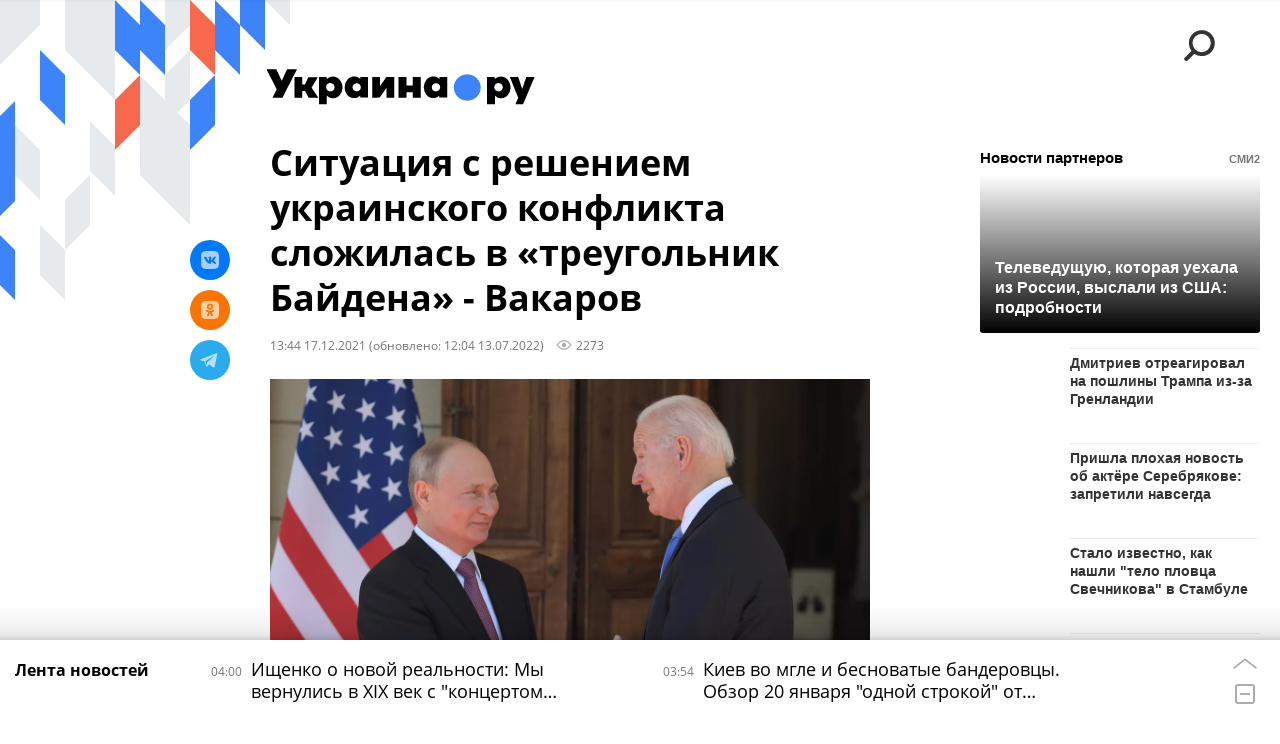

--- FILE ---
content_type: text/html; charset=utf-8
request_url: https://ukraina.ru/20211217/1032906067.html
body_size: 24804
content:
<!DOCTYPE html><html lang="ru"><head prefix="og: http://ogp.me/ns# article: http://ogp.me/ns/article# ya: http://webmaster.yandex.ru/vocabularies/"><meta http-equiv="Content-Type" content="text/html; charset=utf-8"><script type="text/javascript">
                        window.dataLayer = window.dataLayer || [];
                        dataLayer.push({
                        'page_title' : 'Ситуация с решением украинского конфликта сложилась в «треугольник Байдена» - Вакаров',
                        'page_path' : '/20211217/1032906067.html',
                        'page_domain' : 'ukraina.ru',
                        'page_url' : 'https://ukraina.ru/20211217/1032906067.html',
                        'page_tags' : 'Новости, Украина, Джо Байден, Владимир Путин',
                        'page_rubric' : '',
                        'article_id'  : '1032906067',
                        'article_length' : '0',
                        'page_supertag' : 'Украина.ру'
                        });
                    </script>
            
                <script>
                    var _paq = _paq || [];
                    (function() {
                        _paq.push(['setSiteId', 'ukrainaru']);
                        _paq.push(['trackPageView']);
                        _paq.push(['enableLinkTracking']);
                        var d = document,
                            g = d.createElement('script'),
                            s = d.getElementsByTagName('script')[0];
                        g.type = 'text/javascript';
                        g.defer = true;
                        g.async = true;
                        g.src = '//a.ria.ru/js/counter.js';
                        s.parentNode.insertBefore(g, s);
                    })();
                </script>
            
        
            
                <script type="text/javascript">
                    (function() {
                        new Image().src = "//counter.yadro.ru/hit;RS_Total/SNG_Blt_Total/SNG?r"+
					        escape(document.referrer) + ((typeof(screen)=="undefined") ? "" :
					            ";s" + screen.width + "*" + screen.height + "*" + (screen.colorDepth ?
					                screen.colorDepth : screen.pixelDepth)) + ";u" + escape(document.URL) +
					        ";h" + escape(document.title.substring(0,150)) + ";" + Math.random();
                    })();
                </script>
            
        
            
                <!-- Yandex.Metrika counter -->
			        <script type="text/javascript" >
                        (function(m,e,t,r,i,k,a){m[i]=m[i]||function(){(m[i].a=m[i].a||[]).push(arguments)};
                        m[i].l=1*new Date();
                        for (var j = 0; j < document.scripts.length; j++) {if (document.scripts[j].src === r) { return; }}
                        k=e.createElement(t),a=e.getElementsByTagName(t)[0],k.async=1,k.src=r,a.parentNode.insertBefore(k,a)})
                        (window, document, "script", "https://mc.yandex.ru/metrika/tag.js", "ym");

                        ym(24922511, "init", {
                            clickmap:true,
                            trackLinks:true,
                            accurateTrackBounce:true
                        });
                    </script>
                    <noscript><div><img src="https://mc.yandex.ru/watch/24922511" style="position:absolute; left:-9999px;" alt="" /></div></noscript>
		        <!-- /Yandex.Metrika counter -->
             
        <meta charset="utf-8"><meta http-equiv="X-UA-Compatible" content="IE=edge,chrome=1"><title>Ситуация с решением украинского конфликта сложилась в «треугольник Байдена» - Вакаров - 13.07.2022 Украина.ру</title><meta name="description" content="Президент США Джозеф Байден сформировал свою схему, согласно которой все сводится к тому, что он вместе с российским коллегой Владимиром Путиным решит, как закончить конфликт в Донбассе. Такое мнение 15 декабря выразил политический аналитик Василий Вакаров в своём интервью Ukrlife.TV"><meta name="keywords" content="новости, украина, джо байден, владимир путин"><meta name="analytics:title" content="Ситуация с решением украинского конфликта сложилась в «треугольник Байдена» - Вакаров"><meta name="analytics:keyw" content="news, tag_Ukraina, tag_Bajjden, person_Vladimir_Putin"><meta name="analytics:rubric" content=""><meta name="analytics:tags" content="Новости, Украина, Джо Байден, Владимир Путин"><meta name="analytics:site_domain" content="ukraina.ru"><meta name="analytics:lang" content="rus"><meta name="analytics:article_id" content="1032906067"><meta name="analytics:url" content="https://ukraina.ru/20211217/1032906067.html"><meta name="analytics:p_ts" content="1639737840"><meta name="analytics:author" content=""><meta name="analytics:isscroll" content="0"><link rel="author" href="https://ukraina.ru/"><meta property="og:url" content="https://ukraina.ru/20211217/1032906067.html"><meta property="og:title" content="Ситуация с решением украинского конфликта сложилась в «треугольник Байдена» - Вакаров"><meta property="og:description" content="Президент США Джозеф Байден сформировал свою схему, согласно которой все сводится к тому, что он вместе с российским коллегой Владимиром Путиным решит, как закончить конфликт в Донбассе. Такое мнение 15 декабря выразил политический аналитик Василий Вакаров в своём интервью Ukrlife.TV"><meta property="og:type" content="article"><meta property="og:site_name" content="Украина.ру"><meta property="og:locale" content="ru_RU"><meta property="og:image" content="https://cdnn1.ukraina.ru/img/103281/17/1032811789_0:0:3046:1714_2072x0_60_0_0_b7fcceeb2fd5679e2280b2d7fb02c2c1.jpg.webp"><meta property="og:image:width" content="2072"><meta property="og:image:height" content="1166"><meta name="twitter:card" content="summary_large_image"><meta name="twitter:site" content="@ukraina_ru"><link rel="canonical" href="https://ukraina.ru/20211217/1032906067.html"><link rel="alternate" hreflang="ru" href="https://ukraina.ru/20211217/1032906067.html"><link rel="alternate" hreflang="x-default" href="https://ukraina.ru/20211217/1032906067.html"><link rel="preconnect" href="https://ukraina.ru/"><link rel="dns-prefetch" href="https://ukraina.ru/"><link rel="alternate" type="application/rss+xml" href="https://ukraina.ru/export/rss2/archive/index.xml"><link rel="preload" as="image" href="https://cdnn1.ukraina.ru/img/103281/17/1032811789_0:0:3046:1714_1920x0_80_0_0_2c02b33fa8137f02fb7cb43de9eeaa8a.jpg.webp" imagesrcset="https://cdnn1.ukraina.ru/img/103281/17/1032811789_0:0:3046:1714_320x0_80_0_0_9fe1a7e49e550ffc5d8b7ac2f5ce42a7.jpg.webp 320w, https://cdnn1.ukraina.ru/img/103281/17/1032811789_0:0:3046:1714_640x0_80_0_0_a06e47d0e6d262e348c1d1296ed210f0.jpg.webp 640w, https://cdnn1.ukraina.ru/img/103281/17/1032811789_0:0:3046:1714_1024x0_80_0_0_72e83bdd23cefb865f9d7a4b09dd5580.jpg.webp 1024w, https://cdnn1.ukraina.ru/img/103281/17/1032811789_0:0:3046:1714_1280x0_80_0_0_272e086dfd05707567ab6e715e4001c6.jpg.webp 1280w, https://cdnn1.ukraina.ru/img/103281/17/1032811789_0:0:3046:1714_1600x0_80_0_0_7c867ed0c57113ede1a13ee1bcebd8e9.jpg.webp 1600w, https://cdnn1.ukraina.ru/img/103281/17/1032811789_0:0:3046:1714_1920x0_80_0_0_2c02b33fa8137f02fb7cb43de9eeaa8a.jpg.webp 1920w"><meta name="robots" content="index, follow, max-image-preview:large"><meta property="article:published_time" content="20211217T1344"><meta property="article:modified_time" content="20220713T1204"><meta property="article:author" content=" "><meta property="article:section" content="Новости"><meta property="article:tag" content="Новости"><meta property="article:tag" content="Украина"><meta property="article:tag" content="Джо Байден"><meta property="article:tag" content="Владимир Путин"><link rel="amphtml" href="https://ukraina.ru/amp/20211217/1032906067.html"><meta name="viewport" content="width=device-width, initial-scale=1.0, maximum-scale=1.0, user-scalable=yes"><meta name="HandheldFriendly" content="true"><meta name="MobileOptimzied" content="width"><meta name="referrer" content="always"><meta name="format-detection" content="telephone=no"><meta name="format-detection" content="address=no"><meta name="yandex-verification" content="60b446706b5fd796"><meta name="google-site-verification" content="57DTwe_P8zcteI_1GYjEV5SeWutAwHYtsk-4KOIHvTM"><meta name="google-site-verification" content="OtWwmT7I1Awn_B7mgpoyj2iIaR906Mp_FUopU6DLpVE"><meta name="yandex-verification" content="6e92aa3fa8a4126f"><meta name="apple-itunes-app" content="app-id=1523036476"><meta name="google-play-app" content="app-id=ru.ria.ria"><link rel="icon" href="https://ukraina.ru/favicon.ico" sizes="any"><link rel="icon" href="https://ukraina.ru/i/favicons/favicon.svg" type="image/svg+xml"><link rel="apple-touch-icon" href="https://ukraina.ru/i/favicons/apple-touch-icon.png"><link rel="manifest" href="/i/favicons/manifest.json"><meta name="apple-mobile-web-app-title" content="Ukraina.ru"><meta name="application-name" content="Ukraina.ru"><meta name="theme-color" content="#3D84FA"><link rel="preload" href="https://ukraina.ru/css/fonts/font_open_sans.css?9fed4df23" as="style" onload="this.onload=null;this.rel='stylesheet'"><noscript><link rel="stylesheet" type="text/css" href="https://ukraina.ru/css/fonts/font_open_sans.css?9fed4df23"></noscript><link rel="stylesheet" type="text/css" href="https://ukraina.ru/css/common.min.css?97c2359ab"><link rel="stylesheet" type="text/css" href="https://ukraina.ru/css/pages/article.min.css?95a05159"><link rel="stylesheet" type="text/css" href="https://ukraina.ru/css/print/common_print.min.css?9f7d1515e"><script>var GLOBAL = {}; GLOBAL.www = 'https://ukraina.ru'; GLOBAL.cookie_domain = '.ukraina.ru'; GLOBAL.adriver = {}; GLOBAL.adriver.sid = "45736"; GLOBAL.adriver.bt = "52"; GLOBAL.csrf_token = ''; GLOBAL.search = {}; GLOBAL.locale = {}; GLOBAL.locale.smartcaptcha = {}; GLOBAL.locale.smartcaptcha.site_key = 'ysc1_nWSR8kz4pkKacftfh7f8RJjZRtSAUbSCGricQWKdd0353d60'; GLOBAL.comet = {}; GLOBAL.comet.ticket = "00"; GLOBAL.comet.url = "https://n-ssl.ria.ru/polling"; GLOBAL.comet.ts = "1768957560"; GLOBAL.comet.objects = []; GLOBAL.comet.reduce = ""; GLOBAL.comet.timeouts = {}; GLOBAL.comet.timeouts.try2 = 1000; GLOBAL.comet.timeouts.try3 = 10000; GLOBAL.comet.timeouts.try4 = 30000; GLOBAL.sock = {}; GLOBAL.sock.server = "https://cm.ria.ru/chat"; GLOBAL.project = "ukraina"; GLOBAL.partnerstags = "news:tag_Ukraina:tag_Bajjden:person_Vladimir_Putin"; GLOBAL.article = GLOBAL.article || {}; GLOBAL.article.id = 1032906067; GLOBAL.article.chat_expired = !!1; GLOBAL.chat = GLOBAL.chat || {}; GLOBAL.chat.show = !!1; GLOBAL.css = {}; GLOBAL.js = {}; GLOBAL.js.videoplayer = "https://ukraina.ru/js/libs/video/videoplayer.min.js?916f89fad"; GLOBAL.css.riaPartners_banner = "https://ukraina.ru/css/banners/partners_banner.min.css?99bd31f91"; GLOBAL.css.riaPartners_column = "https://ukraina.ru/css/banners/partners_column.min.css?953bc6f7a"; GLOBAL.css.riaPartners_mobile = "https://ukraina.ru/css/banners/partners_mobile.min.css?9fcd4037"; GLOBAL.js.riaPartners = "https://ukraina.ru/js/libs/ria.partners.js?99bd60808";</script><script>var endlessScrollFirst = 1032906067; var endlessScrollUrl = '/services/article/infinity/'; var endlessScrollAlgorithm = ''; var endlessScrollQueue = [1074558531, 1074589070, 1074588596, 1074587529, 1074588417, 1074587829, 1074585793, 1074586486, 1074586114, 1074584039, 1074585048, 1074584797, 1074584253, 1074582906, 1074580992];</script><link rel="preconnect" href="https://ads.betweendigital.com" crossorigin="anonymous"></head><body class="body m-ukraina m-article-page m-header-brand" id="body" data-const-page-type="article" data-page-type="article" data-page-project="ukraina" data-header-sticked-on="1"><script src="https://ukraina.ru/js/jquery/jquery-1.12.4.min.js?96ee03cbd"></script><div class="schema_org" itemscope="itemscope" itemtype="https://schema.org/WebSite"><meta itemprop="name" content="Украина.ру"><meta itemprop="description" content="Последние новости Украины, самая актуальная информация: темы дня, интервью, обзоры, анализ. Фото и видео с места событий и происшествий."><a itemprop="url" href="https://ukraina.ru"> </a><meta itemprop="image" content="https://ukraina.ru/i/export/ukraina/logo.png"></div><ul class="schema_org" itemscope="itemscope" itemtype="http://schema.org/BreadcrumbList"><li itemprop="itemListElement" itemscope="itemscope" itemtype="http://schema.org/ListItem"><meta itemprop="name" content="Украина.ру"><meta itemprop="position" content="1"><meta itemprop="item" content="https://ukraina.ru"><a itemprop="url" href="https://ukraina.ru"> </a></li><li itemprop="itemListElement" itemscope="itemscope" itemtype="http://schema.org/ListItem"><meta itemprop="name" content="Новости"><meta itemprop="position" content="2"><meta itemprop="item" content="https://ukraina.ru/20211217/"><a itemprop="url" href="https://ukraina.ru/20211217/"> </a></li><li itemprop="itemListElement" itemscope="itemscope" itemtype="http://schema.org/ListItem"><meta itemprop="name" content="Ситуация с решением украинского конфликта сложилась в «треугольник Байдена» - Вакаров"><meta itemprop="position" content="3"><meta itemprop="item" content="https://ukraina.ru/20211217/1032906067.html"><a itemprop="url" href="https://ukraina.ru/20211217/1032906067.html"> </a></li></ul><script>
            var svg_spirte_files = [

                "https://ukraina.ru/i/sprites/header_icon/inline.svg?16",
                "https://ukraina.ru/i/sprites/icon/inline.svg?16",

                

                "https://ukraina.ru/i/sprites/logo/inline.svg?16",
                "https://ukraina.ru/i/sprites/social/inline.svg?16",
                
                    "https://ukraina.ru/i/brand/graph-mob-ukraina.svg?16",
                    "https://ukraina.ru/i/brand/graph-desk-ukraina.svg?16",
                
                "https://ukraina.ru/i/sprites/s_icon/inline.svg?16",
                "https://ukraina.ru/i/sprites/s_social/inline.svg?16"
            ];

            for (var i = 0; i < svg_spirte_files.length; i++) {
                var svg_ajax = new XMLHttpRequest();
                svg_ajax.open("GET", svg_spirte_files[i], true);
                svg_ajax.send();
                svg_ajax.onload = function(e) {
                    var svg_div = document.createElement("div");
                    svg_div.className = 'svg-sprite';
                    svg_div.innerHTML = this.responseText;
                    document.body.insertBefore(svg_div, document.body.childNodes[0]);
                }
            }
            </script><script src="https://ukraina.ru/js/libs/banners/adfx.loader.bind.js?978a4bff1"></script><script>
                (window.yaContextCb = window.yaContextCb || []).push(() => {
                    replaceOriginalAdFoxMethods();
                    /* window.Ya.adfoxCode.hbCallbacks = window.Ya.adfoxCode.hbCallbacks || []; */ // это для HB на будущее
                })
            </script><script src="https://yandex.ru/ads/system/context.js" async="true"></script><script src="https://ukraina.ru/js/libs/banners/prebid.min.js?991c5bc75"></script><script>
                window.riaPartners = window.riaPartners || [];
            </script><div class="view-size" id="jsViewSize"></div><div class="page" id="page"><div class="page__width"><aside><div class="banner m-before-header m-not-stub m-article-desktop" data-position="article_desktop_header"><div class="banner__content"></div></div><div class="banner m-before-header m-article-mobile" data-position="article_mobile_header"><div class="banner__content"></div></div></aside></div><aside></aside><div class="page__width"><div class="page__bg"><div class="page__bg-media"></div><div class="alert m-hidden" id="alertAfterRegister"><div class="alert__text">
                Регистрация пройдена успешно! <br>
                Пожалуйста, перейдите по ссылке из письма, отправленного на <span class="m-email"></span></div><div class="alert__btn"><button class="form__btn m-min m-black confirmEmail">Отправить еще раз</button></div></div><div class="header" id="header" data-header-brand="1"><div class="header__height" id="headerHeight"></div><div class="header__bg"></div><div class="header__brand-bg"><div class="header__brand-align"><div class="header__brand-image"><div class="header__brand-image-desk"><svg class="svg-graphic"><use xmlns:xlink="http://www.w3.org/1999/xlink" xlink:href="#graph-desc-ukraina"></use></svg></div><div class="header__brand-image-mob"><svg class="svg-graphic"><use xmlns:xlink="http://www.w3.org/1999/xlink" xlink:href="#graph-mob-ukraina"></use></svg></div></div></div></div><div class="header__brand-align"><div class="header__brand-logo"><a class="header__brand-logo-link" href="/"><span class="h"><svg class="svg-icon"><use xmlns:xlink="http://www.w3.org/1999/xlink" xlink:href="#logo-ukraina_logo_m"></use></svg></span><span class="hw"><svg class="svg-icon"><use xmlns:xlink="http://www.w3.org/1999/xlink" xlink:href="#logo-ukraina_logo_white_m"></use></svg></span></a></div></div><div class="header__brand-menu" data-nosnippet="true"><div class="header__menu"><div class="header__menu-social-block"><span class="header__menu-button header__menu-social m-title"><b>Мы в</b></span><a class="header__menu-button header__menu-social m-zen" href="https://dzen.ru/ukraina.ru?favid=254116334" target="_blank"><span><i><svg class="svg-icon"><use xmlns:xlink="http://www.w3.org/1999/xlink" xlink:href="#social-zen"></use></svg></i></span></a><a class="header__menu-button header__menu-social m-telegram" href="https://t.me/ukr_2025_ru" target="_blank"><span><i><svg class="svg-icon"><use xmlns:xlink="http://www.w3.org/1999/xlink" xlink:href="#social-telegram_round"></use></svg></i></span></a><a class="header__menu-button header__menu-social m-max" href="https://max.ru/ukr_2025_ru" target="_blank"><span><i><svg class="svg-icon"><use xmlns:xlink="http://www.w3.org/1999/xlink" xlink:href="#social-max_square"></use></svg></i></span></a><a class="header__menu-button header__menu-social m-podcasts" href="https://vk.ru/podcasts-72801118" target="_blank"><span><i><svg class="svg-icon"><use xmlns:xlink="http://www.w3.org/1999/xlink" xlink:href="#icon-play_podcast"></use></svg></i></span></a></div><a class="header__menu-button header__menu-search" data-modal-open="search"><span class="header__menu-icon-l"><svg class="svg-icon"><use xmlns:xlink="http://www.w3.org/1999/xlink" xlink:href="#header_icon-searchL"></use></svg></span><span class="header__menu-icon-s"><svg class="svg-icon"><use xmlns:xlink="http://www.w3.org/1999/xlink" xlink:href="#header_icon-searchS"></use></svg></span></a><a class="header__menu-button header__menu-live js__toggle-live"><span class="header__menu-icon-online"></span></a></div></div><div class="header__position"><div class="page__width"><div class="header__sticked" id="headerSticked"><div class="header__sticked-logo"><div class="header__sticked-logo-img m-ukraina"><svg class="svg-icon"><use xmlns:xlink="http://www.w3.org/1999/xlink" xlink:href="#logo-ukraina_logo_m"></use></svg></div><a class="header__sticked-link-home" href="/" title="Главная страница сайта ukraina"></a></div><div class="share m-header" data-type="header" data-nosnippet="true" data-id="1032906067" data-url="https://ukraina.ru/20211217/1032906067.html" data-title="Ситуация с решением украинского конфликта сложилась в «треугольник Байдена» - Вакаров"></div><div class="header__menu"><div class="header__menu-social-block"><span class="header__menu-button header__menu-social m-title"><b>Мы в</b></span><a class="header__menu-button header__menu-social m-zen" href="https://dzen.ru/ukraina.ru?favid=254116334" target="_blank"><span><i><svg class="svg-icon"><use xmlns:xlink="http://www.w3.org/1999/xlink" xlink:href="#social-zen"></use></svg></i></span></a><a class="header__menu-button header__menu-social m-telegram" href="https://t.me/ukr_2025_ru" target="_blank"><span><i><svg class="svg-icon"><use xmlns:xlink="http://www.w3.org/1999/xlink" xlink:href="#social-telegram_round"></use></svg></i></span></a><a class="header__menu-button header__menu-social m-max" href="https://max.ru/ukr_2025_ru" target="_blank"><span><i><svg class="svg-icon"><use xmlns:xlink="http://www.w3.org/1999/xlink" xlink:href="#social-max_square"></use></svg></i></span></a><a class="header__menu-button header__menu-social m-podcasts" href="https://vk.ru/podcasts-72801118" target="_blank"><span><i><svg class="svg-icon"><use xmlns:xlink="http://www.w3.org/1999/xlink" xlink:href="#icon-play_podcast"></use></svg></i></span></a></div><a class="header__menu-button header__menu-search" data-modal-open="search"><span class="header__menu-icon-l"><svg class="svg-icon"><use xmlns:xlink="http://www.w3.org/1999/xlink" xlink:href="#header_icon-searchL"></use></svg></span><span class="header__menu-icon-s"><svg class="svg-icon"><use xmlns:xlink="http://www.w3.org/1999/xlink" xlink:href="#header_icon-searchS"></use></svg></span></a><a class="header__menu-button header__menu-live js__toggle-live"><span class="header__menu-icon-online"></span></a></div></div></div></div></div><div class="content" id="content"><div class="endless" id="endless"><div class="endless__item " data-supertag="0" data-remove-fat="0" data-advertisement-project="0" data-remove-advertisement="0" data-id="1032906067" data-date="20211217" data-endless="1" data-domain="ukraina.ru" data-project="ukraina" data-url="/20211217/1032906067.html" data-full-url="https://ukraina.ru/20211217/1032906067.html" data-title="Ситуация с решением украинского конфликта сложилась в «треугольник Байдена» - Вакаров" data-published="2021-12-17T13:44" data-text-length="0" data-keywords="новости, украина, джо байден, владимир путин" data-author=" " data-author-korr="" data-analytics-keyw="news, tag_Ukraina, tag_Bajjden, person_Vladimir_Putin" data-analytics-rubric="" data-analytics-tags="Новости, Украина, Джо Байден, Владимир Путин" data-article-show="" data-pts="1639737840" data-article-type="article" data-is-scroll="0" data-head-title="Ситуация с решением украинского конфликта сложилась в «треугольник Байдена» - Вакаров - 13.07.2022 Украина.ру"><div class="endless__item-content page__width"><div class="layout-article"><div class="layout-article__over"><div class="layout-article__main"><div class="article m-article m-ukraina" data-article-id="1032906067"><div class="layout-article__600-align"><div class="article__meta" itemscope="" itemtype="https://schema.org/Article"><div itemprop="mainEntityOfPage">https://ukraina.ru/20211217/1032906067.html</div><a itemprop="url" href="/20211217/1032906067.html"> </a><div itemprop="headline">Ситуация с решением украинского конфликта сложилась в «треугольник Байдена» - Вакаров</div><div itemprop="alternativeHeadline">Ситуация с решением украинского конфликта сложилась в «треугольник Байдена» - Вакаров - 13.07.2022 Украина.ру</div><div itemprop="name">Ситуация с решением украинского конфликта сложилась в «треугольник Байдена» - Вакаров</div><div itemprop="description">Президент США Джозеф Байден сформировал свою схему, согласно которой все сводится к тому, что он вместе с российским коллегой Владимиром Путиным решит, как закончить конфликт в Донбассе. Такое мнение 15 декабря выразил политический аналитик Василий Вакаров в своём интервью Ukrlife.TV</div><div itemprop="datePublished">2021-12-17T13:44</div><div itemprop="dateCreated">2021-12-17T13:44</div><div itemprop="dateModified">2022-07-13T12:04</div><div itemprop="speakable" itemscope="" itemtype="https://schema.org/SpeakableSpecification"><div itemprop="xpath">/html/head/meta[@name='og:title']/@content</div><div itemprop="xpath">/html/head/meta[@name='og:description']/@content</div></div><div itemprop="associatedMedia">https://cdnn1.ukraina.ru/img/103281/17/1032811789_0:0:3046:1714_1920x0_80_0_0_2c02b33fa8137f02fb7cb43de9eeaa8a.jpg.webp</div><div itemprop="contentLocation">украина</div><div itemprop="copyrightHolder" itemscope="" itemtype="http://schema.org/Organization"><div itemprop="name">Украина.ру</div><a itemprop="url" href="https://ukraina.ru/"> </a><div itemprop="address" itemscope="" itemtype="http://schema.org/PostalAddress"><meta itemprop="streetAddress" content="Зубовский бульвар, 4"><meta itemprop="postalCode" content="119021"><meta itemprop="addressLocality" content="Москва"><meta itemprop="addressRegion" content="Москва"><div itemprop="addressCountry" itemscope="" itemtype="https://schema.org/Country"><meta itemprop="name" content="Россия"></div></div><div itemprop="aggregateRating" itemscope="itemscope" itemtype="https://schema.org/AggregateRating"><div itemprop="worstRating">1</div><div itemprop="bestRating">5</div><div itemprop="ratingValue">4.7</div><div itemprop="ratingCount">96</div></div><div itemprop="email">editors@ukraina.ru</div><div itemprop="telephone">+7 495 645 66 01</div><div itemprop="legalName">ФГУП МИА «Россия сегодня»</div><a itemprop="sameAs" href="https://vk.ru/club72801118"> </a><a itemprop="sameAs" href="https://twitter.com/ukraina_ru"> </a><a itemprop="sameAs" href="https://ok.ru/ukrainaru"> </a><a itemprop="sameAs" href="https://t.me/ukr_2025_ru"> </a><a itemprop="sameAs" href="https://www.youtube.com/channel/UCMn-sDD6rLByW8JdweiGctQ"> </a><a itemprop="sameAs" href="https://zen.yandex.ru/ukraina.ru"> </a><a itemprop="sameAs" href="https://rutube.ru/video/person/4478643/"> </a><a itemprop="sameAs" href="https://ru.wikipedia.org/wiki/%D0%A3%D0%BA%D1%80%D0%B0%D0%B8%D0%BD%D0%B0.%D1%80%D1%83"> </a><div itemprop="logo" itemscope="" itemtype="https://schema.org/ImageObject"><a itemprop="url" href="https://ukraina.ru/i/schema_org/ukraina_logo.png"> </a><a itemprop="contentUrl" href="https://ukraina.ru/i/schema_org/ukraina_logo.png"> </a><div itemprop="width">452</div><div itemprop="height">60</div></div></div><div itemprop="copyrightYear">2021</div><div itemprop="creator" itemscope="" itemtype="http://schema.org/Organization"><div itemprop="name">Украина.ру</div><a itemprop="url" href="https://ukraina.ru/"> </a><div itemprop="address" itemscope="" itemtype="http://schema.org/PostalAddress"><meta itemprop="streetAddress" content="Зубовский бульвар, 4"><meta itemprop="postalCode" content="119021"><meta itemprop="addressLocality" content="Москва"><meta itemprop="addressRegion" content="Москва"><div itemprop="addressCountry" itemscope="" itemtype="https://schema.org/Country"><meta itemprop="name" content="Россия"></div></div><div itemprop="aggregateRating" itemscope="itemscope" itemtype="https://schema.org/AggregateRating"><div itemprop="worstRating">1</div><div itemprop="bestRating">5</div><div itemprop="ratingValue">4.7</div><div itemprop="ratingCount">96</div></div><div itemprop="email">editors@ukraina.ru</div><div itemprop="telephone">+7 495 645 66 01</div><div itemprop="legalName">ФГУП МИА «Россия сегодня»</div><a itemprop="sameAs" href="https://vk.ru/club72801118"> </a><a itemprop="sameAs" href="https://twitter.com/ukraina_ru"> </a><a itemprop="sameAs" href="https://ok.ru/ukrainaru"> </a><a itemprop="sameAs" href="https://t.me/ukr_2025_ru"> </a><a itemprop="sameAs" href="https://www.youtube.com/channel/UCMn-sDD6rLByW8JdweiGctQ"> </a><a itemprop="sameAs" href="https://zen.yandex.ru/ukraina.ru"> </a><a itemprop="sameAs" href="https://rutube.ru/video/person/4478643/"> </a><a itemprop="sameAs" href="https://ru.wikipedia.org/wiki/%D0%A3%D0%BA%D1%80%D0%B0%D0%B8%D0%BD%D0%B0.%D1%80%D1%83"> </a><div itemprop="logo" itemscope="" itemtype="https://schema.org/ImageObject"><a itemprop="url" href="https://ukraina.ru/i/schema_org/ukraina_logo.png"> </a><a itemprop="contentUrl" href="https://ukraina.ru/i/schema_org/ukraina_logo.png"> </a><div itemprop="width">452</div><div itemprop="height">60</div></div></div><a itemprop="discussionUrl" href="https://ukraina.ru/20211217/1032906067.html?chat_room_id=1032906067"> </a><div itemprop="genre">Новости</div><div itemprop="inLanguage">ru-RU</div><div itemprop="publishingPrinciples">https://xn--c1acbl2abdlkab1og.xn--p1ai/</div><div itemprop="sourceOrganization" itemscope="" itemtype="http://schema.org/Organization"><div itemprop="name">Украина.ру</div><a itemprop="url" href="https://ukraina.ru/"> </a><div itemprop="address" itemscope="" itemtype="http://schema.org/PostalAddress"><meta itemprop="streetAddress" content="Зубовский бульвар, 4"><meta itemprop="postalCode" content="119021"><meta itemprop="addressLocality" content="Москва"><meta itemprop="addressRegion" content="Москва"><div itemprop="addressCountry" itemscope="" itemtype="https://schema.org/Country"><meta itemprop="name" content="Россия"></div></div><div itemprop="aggregateRating" itemscope="itemscope" itemtype="https://schema.org/AggregateRating"><div itemprop="worstRating">1</div><div itemprop="bestRating">5</div><div itemprop="ratingValue">4.7</div><div itemprop="ratingCount">96</div></div><div itemprop="email">editors@ukraina.ru</div><div itemprop="telephone">+7 495 645 66 01</div><div itemprop="legalName">ФГУП МИА «Россия сегодня»</div><a itemprop="sameAs" href="https://vk.ru/club72801118"> </a><a itemprop="sameAs" href="https://twitter.com/ukraina_ru"> </a><a itemprop="sameAs" href="https://ok.ru/ukrainaru"> </a><a itemprop="sameAs" href="https://t.me/ukr_2025_ru"> </a><a itemprop="sameAs" href="https://www.youtube.com/channel/UCMn-sDD6rLByW8JdweiGctQ"> </a><a itemprop="sameAs" href="https://zen.yandex.ru/ukraina.ru"> </a><a itemprop="sameAs" href="https://rutube.ru/video/person/4478643/"> </a><a itemprop="sameAs" href="https://ru.wikipedia.org/wiki/%D0%A3%D0%BA%D1%80%D0%B0%D0%B8%D0%BD%D0%B0.%D1%80%D1%83"> </a><div itemprop="logo" itemscope="" itemtype="https://schema.org/ImageObject"><a itemprop="url" href="https://ukraina.ru/i/schema_org/ukraina_logo.png"> </a><a itemprop="contentUrl" href="https://ukraina.ru/i/schema_org/ukraina_logo.png"> </a><div itemprop="width">452</div><div itemprop="height">60</div></div></div><div itemprop="image" itemscope="" itemtype="https://schema.org/ImageObject"><a itemprop="url" href="https://cdnn1.ukraina.ru/img/103281/17/1032811789_0:0:3046:1714_1920x0_80_0_0_2c02b33fa8137f02fb7cb43de9eeaa8a.jpg.webp"></a><a itemprop="contentUrl" href="https://cdnn1.ukraina.ru/img/103281/17/1032811789_0:0:3046:1714_1920x0_80_0_0_2c02b33fa8137f02fb7cb43de9eeaa8a.jpg.webp"></a><div itemprop="width">1920</div><div itemprop="height">1080</div><div itemprop="representativeOfPage">true</div></div><a itemprop="thumbnailUrl" href="https://cdnn1.ukraina.ru/img/103281/17/1032811789_0:0:3046:1714_1920x0_80_0_0_2c02b33fa8137f02fb7cb43de9eeaa8a.jpg.webp"></a><div itemprop="image" itemscope="" itemtype="https://schema.org/ImageObject"><a itemprop="url" href="https://cdnn1.ukraina.ru/img/103281/17/1032811789_0:0:2732:2048_1920x0_80_0_0_12cd1330a75e196f53d112fd79f1930d.jpg.webp"></a><a itemprop="contentUrl" href="https://cdnn1.ukraina.ru/img/103281/17/1032811789_0:0:2732:2048_1920x0_80_0_0_12cd1330a75e196f53d112fd79f1930d.jpg.webp"></a><div itemprop="width">1920</div><div itemprop="height">1440</div><div itemprop="representativeOfPage">true</div></div><a itemprop="thumbnailUrl" href="https://cdnn1.ukraina.ru/img/103281/17/1032811789_0:0:2732:2048_1920x0_80_0_0_12cd1330a75e196f53d112fd79f1930d.jpg.webp">https://cdnn1.ukraina.ru/img/103281/17/1032811789_0:0:2732:2048_1920x0_80_0_0_12cd1330a75e196f53d112fd79f1930d.jpg.webp</a><div itemprop="image" itemscope="" itemtype="https://schema.org/ImageObject"><a itemprop="url" href="https://cdnn1.ukraina.ru/img/103281/17/1032811789_0:0:2048:2048_1920x0_80_0_0_64ec1984ccf7b84ece5e61bcfb6c6915.jpg.webp"></a><a itemprop="contentUrl" href="https://cdnn1.ukraina.ru/img/103281/17/1032811789_0:0:2048:2048_1920x0_80_0_0_64ec1984ccf7b84ece5e61bcfb6c6915.jpg.webp"></a><div itemprop="width">1920</div><div itemprop="height">1920</div><div itemprop="representativeOfPage">true</div></div><a itemprop="thumbnailUrl" href="https://cdnn1.ukraina.ru/img/103281/17/1032811789_0:0:2048:2048_1920x0_80_0_0_64ec1984ccf7b84ece5e61bcfb6c6915.jpg.webp"></a><div itemprop="publisher" itemscope="" itemtype="http://schema.org/Organization"><div itemprop="name">Украина.ру</div><a itemprop="url" href="https://ukraina.ru/"> </a><div itemprop="address" itemscope="" itemtype="http://schema.org/PostalAddress"><meta itemprop="streetAddress" content="Зубовский бульвар, 4"><meta itemprop="postalCode" content="119021"><meta itemprop="addressLocality" content="Москва"><meta itemprop="addressRegion" content="Москва"><div itemprop="addressCountry" itemscope="" itemtype="https://schema.org/Country"><meta itemprop="name" content="Россия"></div></div><div itemprop="aggregateRating" itemscope="itemscope" itemtype="https://schema.org/AggregateRating"><div itemprop="worstRating">1</div><div itemprop="bestRating">5</div><div itemprop="ratingValue">4.7</div><div itemprop="ratingCount">96</div></div><div itemprop="email">editors@ukraina.ru</div><div itemprop="telephone">+7 495 645 66 01</div><div itemprop="legalName">ФГУП МИА «Россия сегодня»</div><a itemprop="sameAs" href="https://vk.ru/club72801118"> </a><a itemprop="sameAs" href="https://twitter.com/ukraina_ru"> </a><a itemprop="sameAs" href="https://ok.ru/ukrainaru"> </a><a itemprop="sameAs" href="https://t.me/ukr_2025_ru"> </a><a itemprop="sameAs" href="https://www.youtube.com/channel/UCMn-sDD6rLByW8JdweiGctQ"> </a><a itemprop="sameAs" href="https://zen.yandex.ru/ukraina.ru"> </a><a itemprop="sameAs" href="https://rutube.ru/video/person/4478643/"> </a><a itemprop="sameAs" href="https://ru.wikipedia.org/wiki/%D0%A3%D0%BA%D1%80%D0%B0%D0%B8%D0%BD%D0%B0.%D1%80%D1%83"> </a><div itemprop="logo" itemscope="" itemtype="https://schema.org/ImageObject"><a itemprop="url" href="https://ukraina.ru/i/schema_org/ukraina_logo.png"> </a><a itemprop="contentUrl" href="https://ukraina.ru/i/schema_org/ukraina_logo.png"> </a><div itemprop="width">452</div><div itemprop="height">60</div></div></div><div itemprop="author" itemscope="" itemtype="http://schema.org/Organization"><div itemprop="name">Украина.ру</div><a itemprop="url" href="https://ukraina.ru/"> </a><div itemprop="address" itemscope="" itemtype="http://schema.org/PostalAddress"><meta itemprop="streetAddress" content="Зубовский бульвар, 4"><meta itemprop="postalCode" content="119021"><meta itemprop="addressLocality" content="Москва"><meta itemprop="addressRegion" content="Москва"><div itemprop="addressCountry" itemscope="" itemtype="https://schema.org/Country"><meta itemprop="name" content="Россия"></div></div><div itemprop="aggregateRating" itemscope="itemscope" itemtype="https://schema.org/AggregateRating"><div itemprop="worstRating">1</div><div itemprop="bestRating">5</div><div itemprop="ratingValue">4.7</div><div itemprop="ratingCount">96</div></div><div itemprop="email">editors@ukraina.ru</div><div itemprop="telephone">+7 495 645 66 01</div><div itemprop="legalName">ФГУП МИА «Россия сегодня»</div><a itemprop="sameAs" href="https://vk.ru/club72801118"> </a><a itemprop="sameAs" href="https://twitter.com/ukraina_ru"> </a><a itemprop="sameAs" href="https://ok.ru/ukrainaru"> </a><a itemprop="sameAs" href="https://t.me/ukr_2025_ru"> </a><a itemprop="sameAs" href="https://www.youtube.com/channel/UCMn-sDD6rLByW8JdweiGctQ"> </a><a itemprop="sameAs" href="https://zen.yandex.ru/ukraina.ru"> </a><a itemprop="sameAs" href="https://rutube.ru/video/person/4478643/"> </a><a itemprop="sameAs" href="https://ru.wikipedia.org/wiki/%D0%A3%D0%BA%D1%80%D0%B0%D0%B8%D0%BD%D0%B0.%D1%80%D1%83"> </a><div itemprop="logo" itemscope="" itemtype="https://schema.org/ImageObject"><a itemprop="url" href="https://ukraina.ru/i/schema_org/ukraina_logo.png"> </a><a itemprop="contentUrl" href="https://ukraina.ru/i/schema_org/ukraina_logo.png"> </a><div itemprop="width">452</div><div itemprop="height">60</div></div></div><div itemprop="keywords">новости, украина, джо байден, владимир путин</div></div><div class="article__meta" itemscope="" itemprop="about" itemtype="https://schema.org/Thing"><div itemprop="name">Новости, Украина, Джо Байден, Владимир Путин</div></div><div class="article__header"><h1 class="article__title">Ситуация с решением украинского конфликта сложилась в «треугольник Байдена» - Вакаров</h1><div class="article__info" data-nosnippet="true"><div class="article__info-date"><a href="/20211217/">13:44 17.12.2021</a><span class="article__info-date-modified"> (обновлено: 12:04 13.07.2022)</span></div><div class="article__info-statistic"><div class="dot-loader m-grey"><span> </span></div></div></div><div class="article__announce"><div class="media" data-media-tipe="ar16x9a"><div class="media__size"><div class="photoview__open" data-photoview-group="1032906067" data-photoview-src="https://cdnn1.ukraina.ru/img/103281/17/1032811789_0:0:3046:2048_1440x900_80_1_1_6b5c9fe6527563fa91180a2e6ce4030a.jpg.webp?source-sid=rian_photo" data-photoview-image-id="1032811788" data-photoview-sharelink="https://ukraina.ru/20211217/1032906067.html?share-img=1032811788" data-photoview-shareid=""><noindex><div class="photoview__open-info"><span class="photoview__copyright"><a href="http://www.rian.ru/docs/about/copyright.html">© РИА Новости . Сергей Гунеев</a></span><span class="photoview__ext-link"> / <a href="http://visualrian.ru/images/item/6573878" target="_blank">Перейти в фотобанк</a></span><span class="photoview__desc-text">Встреча президентов России и США В. Путина и Дж. Байдена в Женеве</span></div></noindex><img media-type="ar16x9a" data-crop-ratio="0.5625" data-crop-width="600" data-crop-height="338" data-source-sid="rian_photo" alt="Встреча президентов России и США В. Путина и Дж. Байдена в Женеве - РИА Новости, 1920, 17.12.2021" title="Встреча президентов России и США В. Путина и Дж. Байдена в Женеве" class="" width="1920" height="1080" decoding="async" sizes="(min-width: 600px) 600px, 100vw" src="https://cdnn1.ukraina.ru/img/103281/17/1032811789_0:0:3046:1714_1920x0_80_0_0_2c02b33fa8137f02fb7cb43de9eeaa8a.jpg.webp" srcset="https://cdnn1.ukraina.ru/img/103281/17/1032811789_0:0:3046:1714_640x0_80_0_0_a06e47d0e6d262e348c1d1296ed210f0.jpg.webp 640w,https://cdnn1.ukraina.ru/img/103281/17/1032811789_0:0:3046:1714_1280x0_80_0_0_272e086dfd05707567ab6e715e4001c6.jpg.webp 1280w,https://cdnn1.ukraina.ru/img/103281/17/1032811789_0:0:3046:1714_1920x0_80_0_0_2c02b33fa8137f02fb7cb43de9eeaa8a.jpg.webp 1920w"><script type="application/ld+json">
                {
                    "@context": "http://schema.org",
                    "@type": "ImageObject",
                    "url": "https://cdnn1.ukraina.ru/img/103281/17/1032811789_0:0:3046:1714_640x0_80_0_0_a06e47d0e6d262e348c1d1296ed210f0.jpg.webp",
                    
                        "thumbnail": [
                            
                                {
                                    "@type": "ImageObject",
                                    "url": "https://cdnn1.ukraina.ru/img/103281/17/1032811789_0:0:3046:1714_640x0_80_0_0_a06e47d0e6d262e348c1d1296ed210f0.jpg.webp",
                                    "image": "https://cdnn1.ukraina.ru/img/103281/17/1032811789_0:0:3046:1714_640x0_80_0_0_a06e47d0e6d262e348c1d1296ed210f0.jpg.webp"
                                }
                            ,
                                {
                                    "@type": "ImageObject",
                                    "url": "https://cdnn1.ukraina.ru/img/103281/17/1032811789_0:0:2732:2048_640x0_80_0_0_da46a5e747fc2e1757ecd1de4cb918b2.jpg.webp",
                                    "image": "https://cdnn1.ukraina.ru/img/103281/17/1032811789_0:0:2732:2048_640x0_80_0_0_da46a5e747fc2e1757ecd1de4cb918b2.jpg.webp"
                                }
                            ,
                                {
                                    "@type": "ImageObject",
                                    "url": "https://cdnn1.ukraina.ru/img/103281/17/1032811789_0:0:2048:2048_640x0_80_0_0_749bef1f5b0c30da5cf78e637436728f.jpg.webp",
                                    "image": "https://cdnn1.ukraina.ru/img/103281/17/1032811789_0:0:2048:2048_640x0_80_0_0_749bef1f5b0c30da5cf78e637436728f.jpg.webp"
                                }
                            
                        ],
                    
                    "width": 640,
                        "height": 360
                }
            </script><script type="application/ld+json">
                {
                    "@context": "http://schema.org",
                    "@type": "ImageObject",
                    "url": "https://cdnn1.ukraina.ru/img/103281/17/1032811789_0:0:3046:1714_1280x0_80_0_0_272e086dfd05707567ab6e715e4001c6.jpg.webp",
                    
                        "thumbnail": [
                            
                                {
                                    "@type": "ImageObject",
                                    "url": "https://cdnn1.ukraina.ru/img/103281/17/1032811789_0:0:3046:1714_1280x0_80_0_0_272e086dfd05707567ab6e715e4001c6.jpg.webp",
                                    "image": "https://cdnn1.ukraina.ru/img/103281/17/1032811789_0:0:3046:1714_1280x0_80_0_0_272e086dfd05707567ab6e715e4001c6.jpg.webp"
                                }
                            ,
                                {
                                    "@type": "ImageObject",
                                    "url": "https://cdnn1.ukraina.ru/img/103281/17/1032811789_0:0:2732:2048_1280x0_80_0_0_bb685cbb8a57839b0691f5df5770c219.jpg.webp",
                                    "image": "https://cdnn1.ukraina.ru/img/103281/17/1032811789_0:0:2732:2048_1280x0_80_0_0_bb685cbb8a57839b0691f5df5770c219.jpg.webp"
                                }
                            ,
                                {
                                    "@type": "ImageObject",
                                    "url": "https://cdnn1.ukraina.ru/img/103281/17/1032811789_0:0:2048:2048_1280x0_80_0_0_0375a6b7b96bf3803d78c19c6e2d8d9a.jpg.webp",
                                    "image": "https://cdnn1.ukraina.ru/img/103281/17/1032811789_0:0:2048:2048_1280x0_80_0_0_0375a6b7b96bf3803d78c19c6e2d8d9a.jpg.webp"
                                }
                            
                        ],
                    
                    "width": 1280,
                        "height": 720
                }
            </script><script type="application/ld+json">
                {
                    "@context": "http://schema.org",
                    "@type": "ImageObject",
                    "url": "https://cdnn1.ukraina.ru/img/103281/17/1032811789_0:0:3046:1714_1920x0_80_0_0_2c02b33fa8137f02fb7cb43de9eeaa8a.jpg.webp",
                    
                        "thumbnail": [
                            
                                {
                                    "@type": "ImageObject",
                                    "url": "https://cdnn1.ukraina.ru/img/103281/17/1032811789_0:0:3046:1714_1920x0_80_0_0_2c02b33fa8137f02fb7cb43de9eeaa8a.jpg.webp",
                                    "image": "https://cdnn1.ukraina.ru/img/103281/17/1032811789_0:0:3046:1714_1920x0_80_0_0_2c02b33fa8137f02fb7cb43de9eeaa8a.jpg.webp"
                                }
                            ,
                                {
                                    "@type": "ImageObject",
                                    "url": "https://cdnn1.ukraina.ru/img/103281/17/1032811789_0:0:2732:2048_1920x0_80_0_0_12cd1330a75e196f53d112fd79f1930d.jpg.webp",
                                    "image": "https://cdnn1.ukraina.ru/img/103281/17/1032811789_0:0:2732:2048_1920x0_80_0_0_12cd1330a75e196f53d112fd79f1930d.jpg.webp"
                                }
                            ,
                                {
                                    "@type": "ImageObject",
                                    "url": "https://cdnn1.ukraina.ru/img/103281/17/1032811789_0:0:2048:2048_1920x0_80_0_0_64ec1984ccf7b84ece5e61bcfb6c6915.jpg.webp",
                                    "image": "https://cdnn1.ukraina.ru/img/103281/17/1032811789_0:0:2048:2048_1920x0_80_0_0_64ec1984ccf7b84ece5e61bcfb6c6915.jpg.webp"
                                }
                            
                        ],
                    
                    "width": 1920,
                        "height": 1080
                }
            </script></div></div><div class="media__copyright " data-nosnippet="true"><div class="media__copyright-item m-copyright"><a href="http://www.rian.ru/docs/about/copyright.html">© РИА Новости . Сергей Гунеев</a></div><div class="media__copyright-item m-buy"><a href="http://visualrian.ru/images/item/6573878" target="_blank">Перейти в фотобанк</a></div></div></div></div><div class="article__aggr" data-visiblepush="no" data-nosnippet="true"><span class="article__aggr-txt">Читать в</span><div class="article__aggr-list"><a class="article__aggr-item m-dzen" href="https://dzen.ru/ukraina.ru?favid=254116334" title="Дзен"><i><svg class="svg-icon"><use xmlns:xlink="http://www.w3.org/1999/xlink" xlink:href="#social-zen"></use></svg></i><span>Дзен</span></a><a class="article__aggr-item m-tg" href="https://t.me/ukr_2025_ru" title="Telegram Новости"><i><svg class="svg-icon"><use xmlns:xlink="http://www.w3.org/1999/xlink" xlink:href="#social-telegram_round"></use></svg></i><span>Telegram</span></a></div></div><div class="article__announce-text">Президент США Джозеф Байден сформировал свою схему, согласно которой все сводится к тому, что он вместе с российским коллегой Владимиром Путиным решит, как закончить конфликт в Донбассе. Такое мнение 15 декабря выразил политический аналитик Василий Вакаров в своём интервью Ukrlife.TV</div></div><div class="article__body js-mediator-article mia-analytics"><div class="article__block" data-type="text"><div class="article__text"><p class="marker-flyout">&laquo;Поскольку нормандский формат умер, все политики обсуждают одну вещь&nbsp;&mdash; либо реанимировать его, включив в&nbsp;состав США, либо идти параллельным путем и&nbsp;пусть &laquo;нормандский формат&raquo; болтается. А Россия и&nbsp;США договорились о&nbsp;том, что они будут решать судьбу Украины на&nbsp;двоих, а&nbsp;дальше это будет опускаться ниже. То есть сформировался так называемый &laquo;треугольник Байдена&raquo;,&nbsp;&mdash; заявил Вакаров.&nbsp;</div></div><div class="article__block" data-type="article" data-nosnippet="true" data-article="main-photo"><div class="article__article m-image"><div class="article__article-image"><img media-type="ar16x9" data-crop-ratio="0.5625" data-crop-width="600" data-crop-height="338" data-source-sid="rian_photo" alt="Капитолий, здание в Вашингтоне, где заседает конгресс США - РИА Новости, 1920, 17.12.2021" title="Капитолий, здание в Вашингтоне, где заседает конгресс США" class=" lazyload" width="1920" height="1080" decoding="async" sizes="(min-width: 600px) 600px, 100vw" src="https://cdnn1.ukraina.ru/img/101699/44/1016994437_0:134:3072:1862_1920x0_80_0_0_e5a9b431178ffa74f096c18d4a1ea928.jpg.webp" srcset="
                        data:image/svg+xml,%3Csvg%20xmlns=%22http://www.w3.org/2000/svg%22%20width=%221920%22%20height=%221080%22%3E%3C/svg%3E 100w
                    " data-srcset="https://cdnn1.ukraina.ru/img/101699/44/1016994437_0:134:3072:1862_640x0_80_0_0_d733d335ebb2a4f20e6576679c533353.jpg.webp 640w,https://cdnn1.ukraina.ru/img/101699/44/1016994437_0:134:3072:1862_1280x0_80_0_0_cca832e61f2711aa7117b3daa286dea6.jpg.webp 1280w,https://cdnn1.ukraina.ru/img/101699/44/1016994437_0:134:3072:1862_1920x0_80_0_0_e5a9b431178ffa74f096c18d4a1ea928.jpg.webp 1920w"><script type="application/ld+json">
                {
                    "@context": "http://schema.org",
                    "@type": "ImageObject",
                    "url": "https://cdnn1.ukraina.ru/img/101699/44/1016994437_0:134:3072:1862_640x0_80_0_0_d733d335ebb2a4f20e6576679c533353.jpg.webp",
                    
                        "thumbnail": [
                            
                                {
                                    "@type": "ImageObject",
                                    "url": "https://cdnn1.ukraina.ru/img/101699/44/1016994437_0:134:3072:1862_640x0_80_0_0_d733d335ebb2a4f20e6576679c533353.jpg.webp",
                                    "image": "https://cdnn1.ukraina.ru/img/101699/44/1016994437_0:134:3072:1862_640x0_80_0_0_d733d335ebb2a4f20e6576679c533353.jpg.webp"
                                }
                            ,
                                {
                                    "@type": "ImageObject",
                                    "url": "https://cdnn1.ukraina.ru/img/101699/44/1016994437_341:0:3072:2048_640x0_80_0_0_ee95e34a7496116554763b269daf2434.jpg.webp",
                                    "image": "https://cdnn1.ukraina.ru/img/101699/44/1016994437_341:0:3072:2048_640x0_80_0_0_ee95e34a7496116554763b269daf2434.jpg.webp"
                                }
                            ,
                                {
                                    "@type": "ImageObject",
                                    "url": "https://cdnn1.ukraina.ru/img/101699/44/1016994437_1024:0:3072:2048_640x0_80_0_0_21304a749fbabd5483c740272d5c58c3.jpg.webp",
                                    "image": "https://cdnn1.ukraina.ru/img/101699/44/1016994437_1024:0:3072:2048_640x0_80_0_0_21304a749fbabd5483c740272d5c58c3.jpg.webp"
                                }
                            
                        ],
                    
                    "width": 640,
                        "height": 360
                }
            </script><script type="application/ld+json">
                {
                    "@context": "http://schema.org",
                    "@type": "ImageObject",
                    "url": "https://cdnn1.ukraina.ru/img/101699/44/1016994437_0:134:3072:1862_1280x0_80_0_0_cca832e61f2711aa7117b3daa286dea6.jpg.webp",
                    
                        "thumbnail": [
                            
                                {
                                    "@type": "ImageObject",
                                    "url": "https://cdnn1.ukraina.ru/img/101699/44/1016994437_0:134:3072:1862_1280x0_80_0_0_cca832e61f2711aa7117b3daa286dea6.jpg.webp",
                                    "image": "https://cdnn1.ukraina.ru/img/101699/44/1016994437_0:134:3072:1862_1280x0_80_0_0_cca832e61f2711aa7117b3daa286dea6.jpg.webp"
                                }
                            ,
                                {
                                    "@type": "ImageObject",
                                    "url": "https://cdnn1.ukraina.ru/img/101699/44/1016994437_341:0:3072:2048_1280x0_80_0_0_12b3e5ac65f9f39e1b061eba7dbe9f65.jpg.webp",
                                    "image": "https://cdnn1.ukraina.ru/img/101699/44/1016994437_341:0:3072:2048_1280x0_80_0_0_12b3e5ac65f9f39e1b061eba7dbe9f65.jpg.webp"
                                }
                            ,
                                {
                                    "@type": "ImageObject",
                                    "url": "https://cdnn1.ukraina.ru/img/101699/44/1016994437_1024:0:3072:2048_1280x0_80_0_0_941a991347df6a7d444c9956b10fc1d8.jpg.webp",
                                    "image": "https://cdnn1.ukraina.ru/img/101699/44/1016994437_1024:0:3072:2048_1280x0_80_0_0_941a991347df6a7d444c9956b10fc1d8.jpg.webp"
                                }
                            
                        ],
                    
                    "width": 1280,
                        "height": 720
                }
            </script><script type="application/ld+json">
                {
                    "@context": "http://schema.org",
                    "@type": "ImageObject",
                    "url": "https://cdnn1.ukraina.ru/img/101699/44/1016994437_0:134:3072:1862_1920x0_80_0_0_e5a9b431178ffa74f096c18d4a1ea928.jpg.webp",
                    
                        "thumbnail": [
                            
                                {
                                    "@type": "ImageObject",
                                    "url": "https://cdnn1.ukraina.ru/img/101699/44/1016994437_0:134:3072:1862_1920x0_80_0_0_e5a9b431178ffa74f096c18d4a1ea928.jpg.webp",
                                    "image": "https://cdnn1.ukraina.ru/img/101699/44/1016994437_0:134:3072:1862_1920x0_80_0_0_e5a9b431178ffa74f096c18d4a1ea928.jpg.webp"
                                }
                            ,
                                {
                                    "@type": "ImageObject",
                                    "url": "https://cdnn1.ukraina.ru/img/101699/44/1016994437_341:0:3072:2048_1920x0_80_0_0_2a38cfd87ed9ac68adbcf995ce516de5.jpg.webp",
                                    "image": "https://cdnn1.ukraina.ru/img/101699/44/1016994437_341:0:3072:2048_1920x0_80_0_0_2a38cfd87ed9ac68adbcf995ce516de5.jpg.webp"
                                }
                            ,
                                {
                                    "@type": "ImageObject",
                                    "url": "https://cdnn1.ukraina.ru/img/101699/44/1016994437_1024:0:3072:2048_1920x0_80_0_0_89d59e923fd83742d25ec20ebb087c05.jpg.webp",
                                    "image": "https://cdnn1.ukraina.ru/img/101699/44/1016994437_1024:0:3072:2048_1920x0_80_0_0_89d59e923fd83742d25ec20ebb087c05.jpg.webp"
                                }
                            
                        ],
                    
                    "width": 1920,
                        "height": 1080
                }
            </script></div><div class="article__article-info" data-type=""><span class="elem-info"><span class="elem-info__date">17 декабря 2021, 12:54</span><span class="elem-info__share"><span class="share m-light" data-nosnippet="true" data-id="" data-url="https://ukraina.ru/20211217/1032904404.html" data-title="Скрытые мотивы: зачем сенаторы США требуют больше денег для Украины"></span></span></span></div><a href="/20211217/1032904404.html?in=t" class="article__article-link color-font-hover-only" inject-number="1" inject-position="1"><span class="article__article-desc"><span class="article__article-title">Скрытые мотивы: зачем сенаторы США требуют больше денег для Украины</span><span class="article__article-announce">В отличие от президента США Джо Байдена, вступившего в диалог с российским коллегой Владимиром Путиным, Конгресс продолжает называть РФ главным врагом и использовать фактор Украины</span></span></a></div></div><div class="article__block" data-type="text"><div class="article__text"></p>
<p>По его словам, наверху этого треугольника фигурально находятся <strong>Путин</strong> и <strong>Байден</strong>. Ниже располагаются коллективные организации&nbsp;&mdash; G7, ЕС и&nbsp;ОБСЕ. Внизу слева находится &laquo;минский&raquo; процесс, трехсторонняя контактная группа, а&nbsp;справа де-юре остается &laquo;нормандский формат&raquo;. По его словам переговоры могут быть, но &laquo;это все внизу&raquo;.&nbsp;</p>
<p>Ранее Вакаров заявил, что &laquo;нормандский формат&raquo; переговоров, который был создан для&nbsp;решения военного конфликта в&nbsp;Донбассе, утратил свою эффективность, о&nbsp;чем засвидетельствовала Россия с&nbsp;помощью главы МИД России <strong>Сергея Лаврова</strong>.</p></div></div></div></div><div class="layout-article__600-align"><div class="article__subscribeto"><div class="article__subscribeto-title">Подписывайся на</div><div class="article__subscribeto-list"><a class="article__subscribeto-item m-vk" href="https://vk.ru/club72801118" title="Дзен"><i><svg class="svg-icon"><use xmlns:xlink="http://www.w3.org/1999/xlink" xlink:href="#social-vkontakte"></use></svg></i><span>ВКонтакте</span></a><a class="article__subscribeto-item m-ok" href="https://ok.ru/ukrainaru" title="Дзен"><i><svg class="svg-icon"><use xmlns:xlink="http://www.w3.org/1999/xlink" xlink:href="#social-odnoklassniki"></use></svg></i><span>Одноклассники</span></a><a class="article__subscribeto-item m-tg" href="https://t.me/ukr_2025_ru" title="Telegram"><i><svg class="svg-icon"><use xmlns:xlink="http://www.w3.org/1999/xlink" xlink:href="#social-telegram_round"></use></svg></i><span>Telegram</span></a><a class="article__subscribeto-item m-dzen" href="https://dzen.ru/ukraina.ru" title="Дзен"><i><svg class="svg-icon"><use xmlns:xlink="http://www.w3.org/1999/xlink" xlink:href="#social-zen"></use></svg></i><span>Дзен</span></a><a class="article__subscribeto-item m-rutube" href="https://rutube.ru/channel/4478643/?ordering=-created_ts" title="Rutube"><i><svg class="svg-icon"><use xmlns:xlink="http://www.w3.org/1999/xlink" xlink:href="#social-rutube"></use></svg></i><span>Rutube</span></a></div></div><div class="article__userbar" data-article-id="1032906067"><div class="dot-loader m-scheme"><span> </span></div></div><div class="article__tags" data-type="tags" data-nosnippet="true"><div class="article__tags-title">Больше материалов по теме:</div><a class="article__tags-item" href="https://ukraina.ru/tag_Bajjden/">Джо Байден</a><a class="article__tags-item" href="https://ukraina.ru/person_Vladimir_Putin/">Владимир Путин</a><a class="article__tags-item" href="https://ukraina.ru/tag_Ukraina/">Украина</a></div><aside></aside><aside><div class="banner m-article-after m-article-desktop" data-position="special_desktop_ria_zen" data-changed-id="yandex_dzen_adfox_after_article_desktop_1032906067"><div class="banner__content"></div></div><div class="banner m-article-after m-article-mobile" data-position="special_mobile_ria_zen" data-changed-id="yandex_dzen_adfox_after_article_mobile_1032906067"><div class="banner__content"></div></div></aside><aside><div class="banner m-article-after m-more-640" data-position="article_desktop_bottom-1" data-changed-id="adfox_article_desktop_bottom_1_1032906067"><div class="banner__content"></div></div><div class="banner m-article-after m-less-640" data-position="article_mobile_bottom-1" data-changed-id="adfox_article_mobile_bottom_1_1032906067"><div class="banner__content"></div></div></aside><aside><div class="banner m-article-after m-article-desktop" data-position="article_desktop_bottom-2" data-changed-id="adfox_article_desktop_bottom_2_1032906067"><div class="banner__content"></div></div><div class="banner m-article-after m-article-mobile" data-position="article_mobile_bottom-2" data-changed-id="adfox_article_mobile_bottom_2_1032906067"><div class="banner__content"></div></div></aside><aside><div class="banner m-article-after m-article-desktop" data-position="article_desktop_bottom-3" data-changed-id="adfox_article_desktop_bottom_3_1032906067"><div class="banner__content"></div></div><div class="banner m-article-after m-article-mobile" data-position="article_mobile_bottom-3" data-changed-id="adfox_article_mobile_bottom_3_1032906067"><div class="banner__content"></div></div></aside><aside></aside><aside></aside></div><div class="article__sharebar-line"><div class="article__sharebar m-article-sticky" data-nosnippet="true"><span class="share" data-type="article" data-nosnippet="true" data-id="1032906067" data-url="https://ukraina.ru/20211217/1032906067.html" data-title="Ситуация с решением украинского конфликта сложилась в «треугольник Байдена» - Вакаров"></span></div></div></div></div><div class="layout-article__right-column"><div class="layout-article__right-column-block" data-prefix="article_"><aside><div class="banner m-right-first m-article-desktop" data-position="article_desktop_right-1" data-changed-id="adfox_article_right_1_1032906067"><div class="banner__content"></div></div><div class="banner m-right-second m-article-desktop" data-position="article_desktop_right-2" data-changed-id="adfox_article_right_2_1032906067"><div class="banner__content"></div></div></aside></div><div class="layout-article__right-column-anchor"><aside><div class="layout-article__right-column-block js-slide-block"><div class="banner js-partners-right-column" data-position="article_desktop_right-partners"></div></div></aside><div class="banner-sidebar m-mb30"><div class="banner-sidebar-header">Сейчас читают на Украина.ру</div><div class="banner-sidebar-list"><div class="banner-sidebar-list-item"><div><a href="/20260120/zelenskiy-ne-doekhal-do-davosa-chto-proizoshlo-1074569719.html" class="banner-sidebar-list-item-img"><img media-type="ar16x9" data-crop-ratio="0.5625" data-crop-width="280" data-crop-height="158" data-source-sid="associated_press" alt="Владимир Зеленский" title="Владимир Зеленский" class="" src="https://cdnn1.ukraina.ru/img/07e9/0b/15/1071950407_0:0:1350:760_280x0_80_0_0_f0a173740bd1f324e2624bb3513bb681.jpg.webp"></a><div class="banner-sidebar-list-item-title"><a href="/20260120/zelenskiy-ne-doekhal-do-davosa-chto-proizoshlo-1074569719.html">Рычать и лгать. Зеленский не доехал до Давоса: что произошло</a></div></div></div><div class="banner-sidebar-list-item"><div><a href="/20260120/vynuzhdennoe-ukrainolyubie-imeni-trampa-kak-zelenskiy-ostalsya-odin-na-odin-s-vragami-i-timoshenko-1074567759.html" class="banner-sidebar-list-item-img"><img media-type="ar1x1" data-crop-ratio="1" data-crop-width="80" data-crop-height="80" data-source-sid="reuters_photo" alt=" " title=" " class="" src="https://cdnn1.ukraina.ru/img/07ea/01/14/1074568261_124:0:764:640_80x0_80_0_0_8b01d07c82ed39176eea47fd06665177.jpg.webp"></a><div class="banner-sidebar-list-item-title"><a href="/20260120/vynuzhdennoe-ukrainolyubie-imeni-trampa-kak-zelenskiy-ostalsya-odin-na-odin-s-vragami-i-timoshenko-1074567759.html">Вынужденное украинолюбие имени Трампа. Как Зеленский остался один на один с врагами и Тимошенко</a></div></div></div><div class="banner-sidebar-list-item"><div><a href="/20260120/prigovor-yanukovichu-sbor-na-timoshenko-sostoyanie-chaes-novosti-k-etomu-chasu-1074567079.html" class="banner-sidebar-list-item-img"><img media-type="ar1x1" data-crop-ratio="1" data-crop-width="80" data-crop-height="80" data-source-sid="telegram-ukr_2025_ru" alt="Суд на Украине заочно приговорил экс-президента Виктора Януковича к 15 годам лишения свободы по обвинению в захвате земли под Киевом" title="Суд на Украине заочно приговорил экс-президента Виктора Януковича к 15 годам лишения свободы по обвинению в захвате земли под Киевом" class="" src="https://cdnn1.ukraina.ru/img/07ea/01/14/1074565548_175:0:625:450_80x0_80_0_0_1b6f1fbf186ca2569f7f4e184f89d855.jpg.webp"></a><div class="banner-sidebar-list-item-title"><a href="/20260120/prigovor-yanukovichu-sbor-na-timoshenko-sostoyanie-chaes-novosti-k-etomu-chasu-1074567079.html">Приговор Януковичу, сбор на Тимошенко, состояние ЧАЭС. Новости к этому часу</a></div></div></div><div class="banner-sidebar-list-item"><div><a href="/20260120/geopoliticheskaya-napryazhennost-rastt-reaktsii-na-initsiativy-trampa-raskoly-na-ukraine-itogi-20-yanvarya-1074571881.html" class="banner-sidebar-list-item-img"><img media-type="ar1x1" data-crop-ratio="1" data-crop-width="80" data-crop-height="80" data-source-sid="not_rian_photo" alt=" " title=" " class="" src="https://cdnn1.ukraina.ru/img/07ea/01/13/1074508802_234:0:1258:1024_80x0_80_0_0_3cbfd0d0bd911c3355ccce87c0e1a25e.jpg.webp"></a><div class="banner-sidebar-list-item-title"><a href="/20260120/geopoliticheskaya-napryazhennost-rastt-reaktsii-na-initsiativy-trampa-raskoly-na-ukraine-itogi-20-yanvarya-1074571881.html">Геополитическая напряженность растёт: реакции на инициативы Трампа, расколы на Украине. Итоги 20 января</a></div></div></div><div class="banner-sidebar-list-item"><div><a href="/20260120/mnogopolyarnost-i-e-institutsionalnoe-oformlenie-1074565717.html" class="banner-sidebar-list-item-img"><img media-type="ar1x1" data-crop-ratio="1" data-crop-width="80" data-crop-height="80" data-source-sid="telegram-ukr_2025_ru" alt="«США украли Мадуро не из-за нефти — мы даже не знали, что там храниться столько нефти», — Трамп" title="«США украли Мадуро не из-за нефти — мы даже не знали, что там храниться столько нефти», — Трамп" class="" src="https://cdnn1.ukraina.ru/img/07ea/01/0c/1074189995_191:0:610:419_80x0_80_0_0_9160cd3b307e732f928c8db347dada10.jpg.webp"></a><div class="banner-sidebar-list-item-title"><a href="/20260120/mnogopolyarnost-i-e-institutsionalnoe-oformlenie-1074565717.html">Многополярность и её институциональное оформление</a></div></div></div></div></div></div></div></div><div class="recommend__place"><div class="dot-loader m-scheme"><span> </span></div></div></div></div></div></div></div><div class="footer m-type-ukraina" data-nosnippet="true"><div class="footer__top"><div class="footer__social"><div class="footer__social-list"><div class="footer__social-wr"><a target="_blank" href="https://vk.ru/club72801118" class="footer__social-button m-vkontakte" rel="noopener" title="Сообщество ukraina Вконтакте"><svg class="svg-icon"><use xmlns:xlink="http://www.w3.org/1999/xlink" xlink:href="#social-vkontakte"></use></svg></a></div><div class="footer__social-wr"><a target="_blank" href="https://max.ru/ukr_2025_ru" class="footer__social-button m-max" rel="noopener" title="Сообщество ukraina"><svg class="svg-icon"><use xmlns:xlink="http://www.w3.org/1999/xlink" xlink:href="#social-max"></use></svg></a></div><div class="footer__social-wr"><a target="_blank" href="https://t.me/ukr_2025_ru" class="footer__social-button m-telegram" rel="noopener" title="Канал ukraina в Telegram"><svg class="svg-icon"><use xmlns:xlink="http://www.w3.org/1999/xlink" xlink:href="#social-telegram"></use></svg></a></div><div class="footer__social-wr"><a target="_blank" href="https://ok.ru/ukrainaru" class="footer__social-button m-odnoklassniki" rel="noopener" title="Группа ukraina в Одноклассниках"><svg class="svg-icon"><use xmlns:xlink="http://www.w3.org/1999/xlink" xlink:href="#social-odnoklassniki"></use></svg></a></div><div class="footer__social-wr"><a target="_blank" href="https://zen.yandex.ru/ukraina.ru?invite=1" class="footer__social-button m-zen" rel="noopener" title="ukraina в Яндекс.Дзен"><svg class="svg-icon"><use xmlns:xlink="http://www.w3.org/1999/xlink" xlink:href="#social-zen"></use></svg></a></div><div class="footer__social-wr"><a target="_blank" href="https://rutube.ru/channel/4478643/?ordering=-created_ts" class="footer__social-button m-rutube" rel="noopener" title="Видео ukraina в Rutube"><svg class="svg-icon"><use xmlns:xlink="http://www.w3.org/1999/xlink" xlink:href="#social-rutube"></use></svg></a></div></div></div><div class="footer__logos"><div class="footer__logos-ukraina"><svg class="svg-icon"><use xmlns:xlink="http://www.w3.org/1999/xlink" xlink:href="#logo-ukraina_logo_black"></use></svg></div><div class="footer__logos-mia"><a href="https://xn--c1acbl2abdlkab1og.xn--p1ai/"><svg class="svg-icon"><use xmlns:xlink="http://www.w3.org/1999/xlink" xlink:href="#logo-mia"></use></svg></a></div></div></div><div class="footer__rubric"><div class="footer__rubric-list"></div></div><div class="footer__client"><div class="footer__client-list"><div class="footer__client-item"><a href="https://ukraina.ru/archive/">Архив</a></div><div class="footer__client-item"><a href="https://ukraina.ru/export/rss2/index.xml">RSS</a></div></div></div><div class="footer__copyright"><div class="footer__copyright-col">
                    Главный редактор: <b>Хисамов И.А.</b><br>Адрес электронной почты Редакции: <b>editors@ukraina.ru</b><br>Телефон Редакции: <b>+7 (495) 645-6601</b></div><div class="footer__copyright-col">
                    Свидетельство о регистрации Эл № ФС77-77914.
                    <br>Учредитель: Федеральное государственное унитарное предприятие «Международное информационное агентство <b>«Россия сегодня»</b> (МИА «Россия сегодня»).
                    <br><b><a href="https://xn--c1acbl2abdlkab1og.xn--p1ai/privacy_policy/">Политика конфиденциальности</a></b><br><b><a href="https://xn--c1acbl2abdlkab1og.xn--p1ai/privacy_policy/#confidentiality5">Правила применения рекомендательных технологий</a></b></div><div class="footer__copyright-col">
                    © 2025 МИА «Россия сегодня»
                    <br>Сетевое издание Украина.ру зарегистрировано в Федеральной службе по надзору в сфере связи, информационных технологий и массовых коммуникаций (Роскомнадзор) 19 февраля 2020 года.
                    <div class="footer__copyright-age">18+</div></div></div></div></div></div></div><div class="widgets" id="widgets"><div class="widgets_size" id="widgetsSize"><div class="page__width"><div class="lenta-mini"><div class="lenta-mini__title">Лента новостей</div><div class="lenta-mini__counter color-bg m-zero js__counter-lenta">0</div></div><div class="widgets__r"><div class="widgets__r-slide"><div class="widgets__r-bg"><div class="widgets__r-live m-view-list" id="widgetRLive"><div class="widgets__r-content"><div class="widgets__r-list"><div class="r-list"><div class="r-list__wr js__custom-scroll"></div></div></div><div class="widgets__r-one"><div class="live js__custom-scroll"><div class="online__widget m-nohead" id="online_widget" data-project="ria.ru" data-article-id="" data-online="true"><div class="online__widget-head" id="online_widget_head" data-online="head"></div><div class="online__sort" data-nosnippet="true"><span class="online__sort-button m-asc m-active" data-order="desc" data-type-sort="">Сначала новые</span><span class="online__sort-button m-desc" data-order="asc" data-type-sort="">Сначала старые</span></div><div class="online__widget-list" id="online_widget_list" data-list-id=""></div></div></div><div class="widgets__r-loader"><div class="widgets__r-loader-img">loader</div></div></div></div><div class="widgets__r-header"><div class="widgets__r-header-list"><div class="widgets__r-header-text"><span>Онлайн</span></div></div><div class="widgets__r-header-one"><div class="widgets__r-header-text"><span id="liveTitle">Заголовок открываемого материала</span></div></div><a class="widgets__r-header-button m-close js__widgets-close"><span><svg class="svg-icon"><use xmlns:xlink="http://www.w3.org/1999/xlink" xlink:href="#icon-close"></use></svg></span></a><a class="widgets__r-header-button m-back"><span><svg class="svg-icon"><use xmlns:xlink="http://www.w3.org/1999/xlink" xlink:href="#icon-left_single"></use></svg></span></a></div></div></div></div></div><div class="widgets__hide"></div><div class="widgets__b" id="widgetBottom"><div class="widgets__b-slide"><div class="lenta" id="widgetLenta" data-maxtime="1768957200"><div class="lenta__content"><div class="lenta__loader"><div class="dot-loader"><span></span></div></div><div class="lenta__wrapper"><div class="lenta__list"><div class="lenta__item"><a href="/20260121/ischenko-o-novoy-realnosti-my-vernulis-v-xix-vek-s-kontsertom-derzhav-i-nuzhno-byt-gotovym-ko-vsemu-1074558531.html" class="lenta__item-size color-font-hover-only"><span class="lenta__item-date">04:00</span><span class="lenta__item-text">Ищенко о новой реальности: Мы вернулись в XIX век с "концертом держав" и нужно быть готовым ко всему </span></a></div><div class="lenta__item"><a href="/20260121/1074589070.html" class="lenta__item-size color-font-hover-only"><span class="lenta__item-date">03:54</span><span class="lenta__item-text">Киев во мгле и бесноватые бандеровцы. Обзор 20 января "одной строкой" от канала "Украина.ру" </span></a></div><div class="lenta__item"><a href="/20260121/1074588596.html" class="lenta__item-size color-font-hover-only"><span class="lenta__item-date">03:33</span><span class="lenta__item-text">Боровская группировка ВСУ на грани "котла" — итоговая сводка за 20 января </span></a></div><div class="lenta__item"><a href="/20260121/1074587529.html" class="lenta__item-size color-font-hover-only"><span class="lenta__item-date">03:03</span><span class="lenta__item-text">В результате атаки украинских БПЛА в Адыгее пострадали восемь человек </span></a></div><div class="lenta__item"><a href="/20260121/1074588417.html" class="lenta__item-size color-font-hover-only"><span class="lenta__item-date">02:41</span><span class="lenta__item-text">НПЗ и жилые дома: атаки БПЛА на посёлки в Краснодарском крае </span></a></div><div class="lenta__item"><a href="/20260121/1074587829.html" class="lenta__item-size color-font-hover-only"><span class="lenta__item-date">02:13</span><span class="lenta__item-text">Харьковское направление: ВС РФ продолжают наступление в районе Волчанска </span></a></div><div class="lenta__item"><a href="/20260121/1074585793.html" class="lenta__item-size color-font-hover-only"><span class="lenta__item-date">01:44</span><span class="lenta__item-text">Силы ПВО уничтожили все цели в воздушном пространстве над Сочи — мэр </span></a></div><div class="lenta__item"><a href="/20260121/1074586486.html" class="lenta__item-size color-font-hover-only"><span class="lenta__item-date">01:20</span><span class="lenta__item-text">Губернатор Орловской области рассказал о последствиях атак ВСУ на регион </span></a></div><div class="lenta__item"><a href="/20260121/1074586114.html" class="lenta__item-size color-font-hover-only"><span class="lenta__item-date">01:06</span><span class="lenta__item-text">Трамп допустил, что новый Совет мира может прийти на замену ООН. Другие заявления президента США </span></a></div><div class="lenta__item"><a href="/20260121/1074584039.html" class="lenta__item-size color-font-hover-only"><span class="lenta__item-date">00:44</span><span class="lenta__item-text">Угроза украинских ракет и БПЛА, закрытые аэропорты. Сводка по регионам России к этому часу </span></a></div><div class="lenta__item"><a href="/20260121/1074585048.html" class="lenta__item-size color-font-hover-only"><span class="lenta__item-date">00:10</span><span class="lenta__item-text">Киев на грани гуманитарной катастрофы: город покинули 600 тысяч человек </span></a></div><div class="lenta__item"><a href="/20260121/1074584797.html" class="lenta__item-size color-font-hover-only"><span class="lenta__item-date">00:05</span><span class="lenta__item-text">Силы ПВО за три часа сбили 53 украинских БПЛА над регионами России </span></a></div><div class="lenta__item"><a href="/20260120/ognennyy-uzhas-v-krasnodarskoy-oblasti-dron-vsu-porazil-zhiloy-dom-i-sprovotsiroval-pozhar-1074584253.html" class="lenta__item-size color-font-hover-only"><span class="lenta__item-date">23:45</span><span class="lenta__item-text">Огненный ужас в Краснодарской области: дрон ВСУ поразил жилой дом и спровоцировал пожар </span></a></div><div class="lenta__item"><a href="/20260120/drony-vsu-opyat-prinosyat-bol-i-smert--krasnodar-v-ogne-ubit-pomoschnik-glavy-grayvoronskogo-okruga-1074582906.html" class="lenta__item-size color-font-hover-only"><span class="lenta__item-date">23:35</span><span class="lenta__item-text">Дроны ВСУ опять приносят боль и смерть:  Краснодар в огне, убит помощник главы Грайворонского округа </span></a></div><div class="lenta__item"><a href="/20260120/sistema-pvo-otrazila-ataku-nad-belgorodom-1074580992.html" class="lenta__item-size color-font-hover-only"><span class="lenta__item-date">22:53</span><span class="lenta__item-text">Система ПВО отразила атаку над Белгородом </span></a></div><div class="lenta__item"><a href="/20260120/1074580391.html" class="lenta__item-size color-font-hover-only"><span class="lenta__item-date">22:23</span><span class="lenta__item-text">Киевская Оболонь замерзает по неизвестной причине. Главные новости к этому часу </span></a></div><div class="lenta__item"><a href="/20260120/dlya-chego-ssha-pytayutsya-gulyat-po-mirovoy-arene-ischenko-o-narastayuschem-bardake-1074580572.html" class="lenta__item-size color-font-hover-only"><span class="lenta__item-date">22:18</span><span class="lenta__item-text">Для чего США пытаются гулять по мировой арене: Ищенко о нарастающем бардаке <span class="lenta__item-icon color-bg m-video"><svg class="svg-icon"><use xmlns:xlink="http://www.w3.org/1999/xlink" xlink:href="#icon-play_small"></use></svg></span></span></a></div><div class="lenta__item"><a href="/20260120/predstaviteli-rossii-i-ssha-nazvali-peregovory-v-davose-pozitivnymi-1074579663.html" class="lenta__item-size color-font-hover-only"><span class="lenta__item-date">22:13</span><span class="lenta__item-text">Представители России и США назвали переговоры в Давосе позитивными </span></a></div><div class="lenta__item"><a href="/20260120/rossiya-pod-udarom-bpla-est-zhertvy-1074579391.html" class="lenta__item-size color-font-hover-only"><span class="lenta__item-date">22:09</span><span class="lenta__item-text">Россия под ударом БПЛА, есть жертвы </span></a></div><div class="lenta__item" data-next="/services/archive/widget/more.html?id=1074578599&amp;date=20260120T213540&amp;articlemask=lenta&amp;type=lenta"><a href="/20260120/predstaviteli-rossii-i-ssha-pribyli-v-davos-dlya-obsuzhdeniya-uregulirovaniya-na-ukraine-1074578599.html" class="lenta__item-size color-font-hover-only"><span class="lenta__item-date">21:35</span><span class="lenta__item-text">Представители России и США прибыли в Давос для обсуждения урегулирования на Украине </span></a></div></div></div></div><div class="lenta__header"><a href="/lenta/" class="color-font-hover-only"><span class="lenta__header-text1">Лента новостей</span><span class="lenta__header-text2">Молния</span></a></div><div class="lenta__toggle js__toggle-lenta"><div class="lenta__toggle-icon"><svg class="svg-icon"><use xmlns:xlink="http://www.w3.org/1999/xlink" xlink:href="#icon-close_small"></use></svg><svg class="svg-icon"><use xmlns:xlink="http://www.w3.org/1999/xlink" xlink:href="#icon-up_wide"></use></svg></div></div><div class="lenta__close"></div></div><div class="widgets__b-cover js__toggle-lenta"></div></div></div></div></div></div><div class="modal" id="modalLayer"><div class="modal__dimensions"><div class="modal__alignment"><div class="modal__hide"></div><div class="modal__container"><div class="modal__preset b-modal-custom" data-modal-preset="custom"><div class="modal__content"><div class="modal__main-title"><span></span></div><div class="modal__main-content"></div><div class="modal__error-message"><span></span></div></div></div><div data-modal-preset="feedback_author" data-modal-after-open="formFocusOnInit" id="modalFeedbackAuthor" class="modal__preset" data-modal-max-width="550"><div class="modal__content"><div class="modal__main-title">
                    Написать автору
                </div><form action="/services/author/message/" method="post" class="js-form js-form-validate" autocomplete="off"><input type="hidden" name="g-recaptcha-response" value=""><label class="form__field"><i class="form__field-valid"><object type="image/svg+xml" data="https://ukraina.ru/i/check_animated.svg"></object></i><div class="form__field-title">
                            Тема
                        </div><input type="text" name="subject" required="required"></label><label class="form__field"><div class="form__field-title">
                            Сообщение
                        </div><textarea style="height: 230px" name="message" required="required"></textarea></label><label class="form__field"><i class="form__field-valid"><object type="image/svg+xml" data="https://ukraina.ru/i/check_animated.svg"></object></i><div class="form__field-title">
                            Почта
                        </div><input type="email" name="email" required="required"></label><label class="form__field"><i class="form__field-valid"><object type="image/svg+xml" data="https://ukraina.ru/i/check_animated.svg"></object></i><div class="form__field-title">
                            ФИО
                        </div><input type="text" name="name" required="required"></label><div class="modal__submit"><button class="form__btn" type="submit" id="modalFeedbackAuthorSubmit">Отправить</button></div><div class="form__alert m-error" id="modalFeedbackAuthorError" style="display: none">
                        Все поля обязательны для заполнения
                    </div></form></div></div><div data-modal-preset="qa" data-modal-after-open="formFocusOnInit" data-modal-max-width="550" id="modalQa" class="modal__preset"><div class="modal__content"><div class="modal__main-title">
                    Задать вопрос
                </div><form action="/services/realty/form/qa/" method="post" class="js-form js-form-validate" autocomplete="off"><input type="hidden" name="g-recaptcha-response" value=""><label class="form__field"><i class="form__field-valid"><object type="image/svg+xml" data="https://ukraina.ru/i/check_animated.svg"></object></i><div class="form__field-title">
                            Ваше имя
                        </div><input type="text" name="name" required="required"></label><label class="form__field"><i class="form__field-valid"><object type="image/svg+xml" data="https://ukraina.ru/i/check_animated.svg"></object></i><div class="form__field-title">
                            Ваш город
                        </div><input type="text" name="city" required="required"></label><label class="form__field"><i class="form__field-valid"><object type="image/svg+xml" data="https://ukraina.ru/i/check_animated.svg"></object></i><div class="form__field-title">
                            Ваш E-mail
                        </div><input type="email" name="email" required="required"></label><label class="form__field"><div class="form__field-title">
                            Ваше сообщение
                        </div><textarea style="height: 200px" name="message" required="required"></textarea></label><div class="modal__submit"><button class="form__btn" type="submit" id="modalQaSubmit">Отправить</button></div><div class="form__alert m-error" id="modalQaError" style="display: none">
                        Все поля обязательны для заполнения
                    </div></form></div></div><div data-modal-preset="message_send" data-modal-after-open="formFocusOnInit" id="modalMessageSend" class="modal__preset" data-modal-max-width="550"><div class="modal__content"><div class="modal__main-title">
                    Сообщение <br>отправлено!
                </div><div class="modal__send"><object type="image/svg+xml" data="https://ukraina.ru/i/check_animated.svg"></object>
                    Спасибо!
                </div><div class="modal__submit"><button class="form__btn" data-modal-close="">Готово</button></div></div></div><div data-modal-preset="message_error" data-modal-after-open="formFocusOnInit" id="modalMessageError" class="modal__preset" data-modal-max-width="550"><div class="modal__content"><div class="modal__main-title">
                    Произошла <br>ошибка!
                </div><div class="modal__send"><object type="image/svg+xml" data="https://ukraina.ru/i/check_error.svg"></object>
                    Попробуйте еще раз!
                </div><div class="modal__submit"><button class="form__btn" data-modal-open="">Отправить еще раз</button></div></div></div><div data-modal-preset="feedback" class="modal__preset" data-modal-max-width="550"><div class="modal__content m-feedback m-tal"><div class="modal__main-title">Обратная связь</div><form action="/common/feedback.json" method="post" class="js-form js-form-validate" autocomplete="off"><input type="hidden" name="g-recaptcha-response" value=""><label class="form__field"><i class="form__field-valid"><object type="image/svg+xml" data="https://ukraina.ru/i/check_animated.svg"></object></i><div class="form__field-title">
                            Тема
                        </div><input type="text" name="subject" required="required"></label><label class="form__field"><div class="form__field-title">
                            Сообщение
                        </div><textarea style="height: 230px" name="message" required="required"></textarea></label><label class="form__field"><i class="form__field-valid"><object type="image/svg+xml" data="https://ukraina.ru/i/check_animated.svg"></object></i><div class="form__field-title">
                            Почта
                        </div><input type="email" name="email" required="required"></label><label class="form__field"><i class="form__field-valid"><object type="image/svg+xml" data="https://ukraina.ru/i/check_animated.svg"></object></i><div class="form__field-title">
                            ФИО
                        </div><input type="text" name="name" required="required"></label><div class="modal__submit"><button class="form__btn" type="submit">Отправить</button></div><div class="form__alert m-error" style="display: none">
                        Все поля обязательны для заполнения
                    </div></form></div></div><div data-modal-preset="interview_form" data-modal-after-open="formFocusOnInit" id="modalInterviewForm" class="modal__preset modal__interview" data-modal-max-width="600"><div class="modal__content m-interview-form"><form action="/common/feedback_future.json" method="post" class="js-form js-form-validate js-form-submit-validate" autocomplete="off"><input type="hidden" name="g-recaptcha-response" value=""><div class="modal__main-title m-left">1 июня в пресс-центре МИА «Россия сегодня» состоится форсайт-форум “КАКАЯ УКРАИНА НАМ НУЖНА?”</div><div class="modal__text" data-expand-text="true"><p>Создание враждебного государства на коренной российской территории до предела обострило актуальность проблемы силового и идеологического переустройства Украины. Это вопрос стратегической безопасности России.</p><p>Что дальше? Что будет на пост-Украине? Как осуществить демонтаж неонацистской бандеровской идеи? Будет ли реализована стратегия собирания русских земель?</p><p>Ответы на эти вопросы поможет найти форсайт-форум «КАКАЯ УКРАИНА НАМ НУЖНА?», организованный мультимедийным изданием Украина.ру <span class="modal__text-link" data-expand-text="show">Читать полностью</span></p><div style="display: none;" data-expand-text="block"><p>Участники форсайт-форума смогут посетить панельные дискуссии о кризисе миропорядка и роли Украины в нем, о процессе демилитаризации украинского государства и денацификации украинского общества.</p><p>Отдельная сессия о происходящих актуальных интеграционных процессах новых российских регионов позволит сделать прогнозы о создании макрорегионального пространства Большой России.</p><p>В форсайт-форуме примут участие более 200 представителей федеральных и региональных органов власти, экспертных и научных сообществ, масс-медиа, общественных объединений, студенческая молодежь. Освещение форсайт-форума будет осуществляться с участием ведущих российских средств массовой информации.</p><p>В преддверии форсайт-форума просим ответить на вопросы от Украина. <span class="modal__text-link" data-expand-text="hide">Скрыть</span></p></div></div><div class="modal__text m-title">1. Какая Украина нам нужна?</div><div class="form__field-set" data-self-variant="1"><label class="form__radio"><input name="q1" type="radio" value="Русская" required="required"><i class="form__radio-checkmark"></i><span>Русская</span></label><label class="form__radio"><input name="q1" type="radio" value="Российская" required="required"><i class="form__radio-checkmark"></i><span>Российская</span></label><label class="form__radio"><input name="q1" type="radio" value="Нейтральная" required="required"><i class="form__radio-checkmark"></i><span>Нейтральная</span></label><label class="form__radio"><input name="q1" type="radio" value="Никакая" required="required"><i class="form__radio-checkmark"></i><span>Никакая</span></label><label class="form__radio"><input name="q1" type="radio" value="Свой вариант" required="required"><i class="form__radio-checkmark"></i><span>Свой вариант ответа</span></label><label class="form__field m-hide" data-self-variant="textarea"><i class="form__field-valid"><object type="image/svg+xml" data="https://ukraina.ru/i/check_animated.svg"></object></i><div class="form__field-title m-hint">до 200 символов</div><textarea style="height: 200px" name="q1_extra" maxlength="200" required="required" disabled></textarea></label></div><div class="modal__text m-title">2. Какая Украина нам НЕ нужна?</div><div class="form__field-set" data-self-variant="1"><label class="form__radio"><input name="q2" type="radio" value="Бандеровская" required="required"><i class="form__radio-checkmark"></i><span>Бандеровская</span></label><label class="form__radio"><input name="q2" type="radio" value="Русофобская" required="required"><i class="form__radio-checkmark"></i><span>Русофобская</span></label><label class="form__radio"><input name="q2" type="radio" value="Анти-российская" required="required"><i class="form__radio-checkmark"></i><span>Анти-российская</span></label><label class="form__radio"><input name="q2" type="radio" value="Прозападная" required="required"><i class="form__radio-checkmark"></i><span>Прозападная</span></label><label class="form__radio"><input name="q2" type="radio" value="Свой вариант" required="required"><i class="form__radio-checkmark"></i><span>Свой вариант ответа</span></label><label class="form__field m-hide" data-self-variant="textarea"><i class="form__field-valid"><object type="image/svg+xml" data="https://ukraina.ru/i/check_animated.svg"></object></i><div class="form__field-title m-hint">до 200 символов</div><textarea style="height: 200px" name="q2_extra" maxlength="200" required="required" disabled></textarea></label></div><div class="modal__text m-title">3. Ваш пол:</div><div class="form__field-set"><label class="form__radio"><input name="sex" type="radio" value="Мужской" required="required"><i class="form__radio-checkmark"></i><span>Мужской</span></label><label class="form__radio"><input name="sex" type="radio" value="Женский" required="required"><i class="form__radio-checkmark"></i><span>Женский</span></label></div><div class="modal__text m-title">4. Ваш возраст:</div><div class="form__field-set"><label class="form__radio"><input name="age" type="radio" value="младше 18 лет" required="required"><i class="form__radio-checkmark"></i><span>младше 18 лет</span></label><label class="form__radio"><input name="age" type="radio" value="18-30" required="required"><i class="form__radio-checkmark"></i><span>18-30</span></label><label class="form__radio"><input name="age" type="radio" value="31-40" required="required"><i class="form__radio-checkmark"></i><span>31-40</span></label><label class="form__radio"><input name="age" type="radio" value="41-50" required="required"><i class="form__radio-checkmark"></i><span>41-50</span></label><label class="form__radio"><input name="age" type="radio" value="51-60" required="required"><i class="form__radio-checkmark"></i><span>51-60</span></label><label class="form__radio"><input name="age" type="radio" value="старше 61 года" required="required"><i class="form__radio-checkmark"></i><span>старше 61 года</span></label></div><div class="modal__submit"><button class="form__btn js-form-submit-button" type="submit">Отправить</button></div><div class="form__alert m-error js-form-error" style="display: none">Заполните все обязательные поля</div></form></div></div><div class="modal__preset modal__search" data-modal-preset="search" data-modal-max-width="753" data-modal-after-open="quickSearchOnOpen" data-modal-after-close="quickSearchOnClose"><div class="modal__search-form"><form action="/search/" id="modalSearchForm"><input name="query" class="modal__search-query" type="text" autocomplete="off" placeholder="Поиск"><button class="modal__search-submit"><svg class="svg-icon"><use xmlns:xlink="http://www.w3.org/1999/xlink" xlink:href="#header_icon-searchL"></use></svg></button></form><div class="modal__search-close"><svg class="svg-icon"><use xmlns:xlink="http://www.w3.org/1999/xlink" xlink:href="#icon-close_small"></use></svg></div></div><div class="modal__search-list"></div><a href="/search/?query=" class="modal__search-all color-bg-hover">Показать <span></span></a></div><div class="modal__preset modal__full" data-modal-preset="full"><div class="modal__full-header" id="modalFullHeader">Тут шапка</div><div class="modal__full-content" id="modalFullContent"></div></div><div class="modal__loader"><img src="https://ukraina.ru/i/loader.svg"></div><div class="modal__close"><svg class="svg-icon"><use xmlns:xlink="http://www.w3.org/1999/xlink" xlink:href="#icon-close_small"></use></svg></div></div></div></div></div><div class="photoview" id="photoView"><div class="photoview__back"></div><div class="photoview__sub"><div class="photoview__prev"><div class="photoview__indent"><img class="photoview__loader" src="https://ukraina.ru/i/loader_white.svg?"><img class="photoview__img"></div></div><div class="photoview__next"><div class="photoview__indent"><img class="photoview__loader" src="https://ukraina.ru/i/loader_white.svg?"><img class="photoview__img"></div></div></div><div class="photoview__active"><div class="photoview__indent"><img class="photoview__loader" src="https://ukraina.ru/i/loader_white.svg?"><img class="photoview__img"></div></div><a class="photoview__btn-prev"><i><svg class="svg-icon"><use xmlns:xlink="http://www.w3.org/1999/xlink" xlink:href="#icon-left_single"></use></svg></i></a><a class="photoview__btn-next"><i><svg class="svg-icon"><use xmlns:xlink="http://www.w3.org/1999/xlink" xlink:href="#icon-right_single"></use></svg></i></a><div class="photoview__can-hide"><div class="photoview__desc m-disabled"><a class="photoview__desc-more"><i><svg class="svg-icon"><use xmlns:xlink="http://www.w3.org/1999/xlink" xlink:href="#icon-up_wide"></use></svg></i><i><svg class="svg-icon"><use xmlns:xlink="http://www.w3.org/1999/xlink" xlink:href="#icon-down_wide"></use></svg></i></a><div class="photoview__desc-over"><div class="photoview__desc-size"></div><div class="photoview__desc-text"></div></div></div><div class="photoview__media-info"><div class="photoview__media-overflow"><div class="photoview__copyright"></div><div class="photoview__ext-link"></div></div></div><div class="photoview__index-view"><span></span></div><div class="photoview__social"><div class="share" data-nosnippet="true" data-id="" data-url="" data-title=""></div></div></div><a class="photoview__btn-close"><i><svg class="svg-icon"><use xmlns:xlink="http://www.w3.org/1999/xlink" xlink:href="#icon-close_small"></use></svg></i></a></div><script type="text/template" id="shareBlockTemplate">
                
                    <a data-name="<%- data.name %>">
                        <svg class="svg-icon">
                            <use xlink:href="#social-<%- data.name %>"/>
                        </svg>
                    </a>
                
            </script><script type="text/template" id="shareBlockMoreTemplate">
                
                    <a class="share__more">
                        <span class="share__more-desktop">
                            <svg class="svg-icon">
                                <use xlink:href="#icon-more"/>
                            </svg>
                        </span>
                        <span class="share__more-mobile">
                            <svg class="svg-icon">
                                <use xlink:href="#icon-share"/>
                            </svg>
                        </span>
                    </a>
                
            </script><script type="text/template" id="shareBlockMoreDesktopTemplate">
                
                    <a class="share__more">
                        <span class="share__more-desktop">
                            <svg class="svg-icon">
                                <use xlink:href="#icon-more"/>
                            </svg>
                        </span>
                    </a>
                
            </script><script type="text/template" id="shareBlockMoreMobileTemplate">
                
                    <a class="share__more">
                        <span class="share__more-mobile">
                            <svg class="svg-icon">
                                <use xlink:href="#icon-share"/>
                            </svg>
                        </span>
                    </a>
                
            </script><script type="text/template" id="shareFullTemplate">
                
                    <li class="share-full__<%- data.name %>">
                        <a data-name="<%- data.name %>">
                            <span class="share-full__icon">
                                <svg class="svg-icon">
                                    <use xlink:href="#social-<%- data.name %>"/>
                                </svg>
                            </span>
                            <span class="share-full__text"><%- data.title %></span>
                        </a>
                    </li>
                
            </script><div class="modal-share-full"></div><div class="share-full" data-url="https://ukraina.ru/" data-title="Украина.ру"><ul></ul></div><svg class="avatar__gradients"><defs><linearGradient id="avatar_1" x1="0%" y1="0%" x2="0%" y2="100%"><stop offset="0%" style="stop-color:#F093FB;"></stop><stop offset="100%" style="stop-color:#F5576C;"></stop></linearGradient><linearGradient id="avatar_2" x1="0%" y1="0%" x2="0%" y2="100%"><stop offset="0%" style="stop-color:#43E97B;"></stop><stop offset="100%" style="stop-color:#38F9D7;"></stop></linearGradient><linearGradient id="avatar_3" x1="0%" y1="0%" x2="0%" y2="100%"><stop offset="0%" style="stop-color:#667EEA;"></stop><stop offset="100%" style="stop-color:#764BA2;"></stop></linearGradient><linearGradient id="avatar_4" x1="0%" y1="0%" x2="0%" y2="100%"><stop offset="0%" style="stop-color:#2AF598;"></stop><stop offset="100%" style="stop-color:#009EFD;"></stop></linearGradient><linearGradient id="avatar_5" x1="0%" y1="0%" x2="0%" y2="100%"><stop offset="0%" style="stop-color:#6A11CB;"></stop><stop offset="100%" style="stop-color:#2575FC;"></stop></linearGradient><linearGradient id="avatar_6" x1="0%" y1="0%" x2="0%" y2="100%"><stop offset="0%" style="stop-color:#4FACFE;"></stop><stop offset="100%" style="stop-color:#00F2FE;"></stop></linearGradient><linearGradient id="avatar_7" x1="0%" y1="0%" x2="0%" y2="100%"><stop offset="0%" style="stop-color:#FF0844;"></stop><stop offset="100%" style="stop-color:#FFB199;"></stop></linearGradient><linearGradient id="avatar_8" x1="0%" y1="0%" x2="0%" y2="100%"><stop offset="0%" style="stop-color:#112288;"></stop><stop offset="100%" style="stop-color:#6713D2;"></stop></linearGradient><linearGradient id="avatar_9" x1="0%" y1="0%" x2="0%" y2="100%"><stop offset="0%" style="stop-color:#FC6076;"></stop><stop offset="100%" style="stop-color:#FF9A44;"></stop></linearGradient><linearGradient id="avatar_10" x1="0%" y1="0%" x2="0%" y2="100%"><stop offset="0%" style="stop-color:#B7F8DB;"></stop><stop offset="100%" style="stop-color:#50A7C2;"></stop></linearGradient><linearGradient id="avatar_11" x1="0%" y1="0%" x2="0%" y2="100%"><stop offset="0%" style="stop-color:#50CC7F;"></stop><stop offset="100%" style="stop-color:#F5D100;"></stop></linearGradient><linearGradient id="avatar_12" x1="0%" y1="0%" x2="0%" y2="100%"><stop offset="0%" style="stop-color:#007ADF;"></stop><stop offset="100%" style="stop-color:#00ECBC;"></stop></linearGradient><linearGradient id="avatar_13" x1="0%" y1="0%" x2="0%" y2="100%"><stop offset="0%" style="stop-color:#F6D365;"></stop><stop offset="100%" style="stop-color:#FDA085;"></stop></linearGradient><linearGradient id="avatar_14" x1="0%" y1="0%" x2="0%" y2="100%"><stop offset="0%" style="stop-color:#A6C0FE;"></stop><stop offset="100%" style="stop-color:#F68084;"></stop></linearGradient><linearGradient id="avatar_15" x1="0%" y1="0%" x2="0%" y2="100%"><stop offset="0%" style="stop-color:#84FAB0;"></stop><stop offset="100%" style="stop-color:#8FD3F4;"></stop></linearGradient><linearGradient id="avatar_16" x1="0%" y1="0%" x2="0%" y2="100%"><stop offset="0%" style="stop-color:#0BA360;"></stop><stop offset="100%" style="stop-color:#3CBA92;"></stop></linearGradient><linearGradient id="avatar_17" x1="0%" y1="0%" x2="0%" y2="100%"><stop offset="0%" style="stop-color:#116655;"></stop><stop offset="100%" style="stop-color:#50A7C2;"></stop></linearGradient><linearGradient id="avatar_18" x1="0%" y1="0%" x2="0%" y2="100%"><stop offset="0%" style="stop-color:#9890E3;"></stop><stop offset="100%" style="stop-color:#B1F4CF;"></stop></linearGradient><linearGradient id="avatar_19" x1="0%" y1="0%" x2="0%" y2="100%"><stop offset="0%" style="stop-color:#B6CEE8;"></stop><stop offset="100%" style="stop-color:#F578DC;"></stop></linearGradient><linearGradient id="avatar_20" x1="0%" y1="0%" x2="0%" y2="100%"><stop offset="0%" style="stop-color:#F9D423;"></stop><stop offset="100%" style="stop-color:#FF4E50;"></stop></linearGradient></defs></svg><svg class="emoji__gradients"><defs><linearGradient id="emoji_s_1" x1="0%" y1="0%" x2="0%" y2="100%"><stop offset="0%" style="stop-color:#00B2FF;"></stop><stop offset="100%" style="stop-color:#006DEE;"></stop></linearGradient><linearGradient id="emoji_s_2" x1="0%" y1="0%" x2="0%" y2="100%"><stop offset="0%" style="stop-color:#FED108;"></stop><stop offset="100%" style="stop-color:#F7AD00;"></stop></linearGradient><linearGradient id="emoji_s_3" x1="0%" y1="0%" x2="0%" y2="100%"><stop offset="0%" style="stop-color:#77E534;"></stop><stop offset="100%" style="stop-color:#44B839;"></stop></linearGradient><linearGradient id="emoji_s_4" x1="0%" y1="0%" x2="0%" y2="100%"><stop offset="0%" style="stop-color:#8740BF;"></stop><stop offset="100%" style="stop-color:#5351A1;"></stop></linearGradient><linearGradient id="emoji_s_5" x1="0%" y1="0%" x2="0%" y2="100%"><stop offset="0%" style="stop-color:#FB852F;"></stop><stop offset="100%" style="stop-color:#F72F2F;"></stop></linearGradient><linearGradient id="emoji_s_6" x1="0%" y1="0%" x2="0%" y2="100%"><stop offset="0%" style="stop-color:#FF0A0A;"></stop><stop offset="100%" style="stop-color:#C10909;"></stop></linearGradient></defs></svg><script src="https://ukraina.ru/js/libs/cssrelpreload.js?94cf09b52"></script><script src="https://ukraina.ru/js/libs/loadjs.js?984f269ce"></script><script src="https://ukraina.ru/js/libs/hammer.min.js?973056367"></script><script src="https://ukraina.ru/js/libs/moment.min.js?93b171b86"></script><script src="https://ukraina.ru/js/libs/moment-locale-ru.js?9ccbc40fa"></script><script src="https://ukraina.ru/js/libs/popper.min.js?9cd2f76af"></script><script src="https://ukraina.ru/js/libs/sockjs.min.js?9e0c02f7e"></script><script src="https://ukraina.ru/js/libs/ria.sock.js?9a1e107dc"></script><script src="https://ukraina.ru/js/libs/lodash.min.js?9344a5e6"></script><script src="https://ukraina.ru/js/libs/jquery.ui.widget.js?9eb5d647a"></script><script src="https://ukraina.ru/js/libs/jquery.fileupload.js?9baaa614a"></script><script src="https://ukraina.ru/js/libs/jquery.iframe-transport.js?9d9dfc3cc"></script><script src="https://ukraina.ru/js/pages/interview.js?9fa7c722a"></script><script src="https://ukraina.ru/js/pages/feedback.js?9e0dc6b12"></script><script src="https://ukraina.ru/js/libs/captcha.js?9208a53f6"></script><script src="https://ukraina.ru/js/libs/form.js?911799683"></script><script src="https://ukraina.ru/js/libs/ria.picture.js?9b348c0ef"></script><script src="https://ukraina.ru/js/libs/ria.comet.js?9ab785532"></script><script src="https://ukraina.ru/js/libs/ria_layout_manager.js?9f90c04e3"></script><script src="https://ukraina.ru/js/libs/ria_live_manager.js?962c8cebf"></script><script src="https://ukraina.ru/js/libs/ria.js?9152e66a9"></script><script src="https://ukraina.ru/js/libs/ria.vote.js?9e17de0e6"></script><script src="https://ukraina.ru/js/libs/ria.victorina.js?960ce4046"></script><script src="https://ukraina.ru/js/libs/ria_chat_manager.js?9d0ebf0ad"></script><script src="https://ukraina.ru/js/libs/ria_lenta.js?9ab010d4d"></script><script src="https://ukraina.ru/js/libs/ria.share.js?93e34a2fb"></script><script src="https://ukraina.ru/js/libs/ria.share.sliding.js?98924a02b"></script><script src="https://ukraina.ru/js/libs/the-in.scroll.js?9ae0c0bc"></script><script src="https://ukraina.ru/js/libs/the-in.carousel.v2.js?95ee4ee4d"></script><script src="https://ukraina.ru/js/libs/ria.modal.layer.js?9730361b3"></script><script src="https://ukraina.ru/js/libs/ria.photoview.js?97b424e18"></script><script src="https://ukraina.ru/js/libs/ria.form.js?96b374ca5"></script><script src="https://ukraina.ru/js/libs/datepicker.js?9e5c650c8"></script><script src="https://ukraina.ru/js/libs/ria.cells.js?913ac0760"></script><script src="https://ukraina.ru/js/libs/global.events.js?994d47f3c"></script><script src="https://ukraina.ru/js/libs/quicksearch.js?974c66aa6"></script><script src="https://ukraina.ru/js/libs/ria.subscribe.js?9f0f5da47"></script><script src="https://ukraina.ru/js/libs/ria.get.banners.js?9742ae002"></script><script src="https://ukraina.ru/js/libs/ria.startarticle.js?93a015bcb"></script><script src="/project_data/firebase-config.js"></script><script src="https://ukraina.ru/js/firebase/firebase-app.js?978e04a3"></script><script src="https://ukraina.ru/js/firebase/firebase-messaging.js?96a774982"></script><script src="https://ukraina.ru/js/firebase/firebase-analytics.js?9389d246d"></script><script src="https://ukraina.ru/js/firebase/fbcheck.min.js?9a880e20e"></script><script src="https://ukraina.ru/js/libs/lazyload.js?98b30c8a0"></script><script src="https://ukraina.ru/js/libs/audio/audio.js?9a46a035f"></script><script>
            if ( document.querySelectorAll('.video-js').length && !window.videojs ) {
                loadJS( "https://ukraina.ru/js/libs/video/videoplayer.min.js?916f89fad" );
            }
        </script><script src="https://ukraina.ru/js/script.js?92414b8a4"></script><script type="text/javascript" async="true" src="https://vk.ru/js/api/openapi.js?160"></script><script>$(function(){ $('body').getBanners({ "type" : "article", "adfox_value" : "news:tag_Ukraina:tag_Bajjden:person_Vladimir_Putin", "filter" : function(){ return ( $( this ).parents( '.endless__item' ).data( 'endless' ) > 1 ) ? false : true; } }); });</script><script>
                if (window.self === window.top) {
                (document.createElement('IMG')).src = document.location.protocol + '//autocounter.lentainform.com/1x1.gif?pid=44305&referer=' + encodeURIComponent(window.document.referrer);
                }
            </script><script src="https://ukraina.ru/js/pages/article.js?9920ecbc5"></script><script type="text/javascript">
                $(window).bind("script_load.vkopenapi-js", function(){
                    VK.init({apiId: '4419376', onlyWidgets: true});
                    $(window).trigger("vk.init");
                });
            </script><div id="fb-root"></div><script type="text/javascript">
                $(window).bind("script_load.facebook-jssdk", function(){
                FB.init({
                appId      : '1563984183898033',
                //channelUrl : '//WWW.YOUR_DOMAIN.COM/channel.html', // Channel File
                status     : true, // check login status
                cookie     : true, // enable cookies to allow the server to access the session
                xfbml      : true  // parse XFBML
                });

                FB.XFBML.parse();
                $(window).trigger("fb.init");

                /*
                FB.Event.subscribe('edge.create', function(response) {
                log('fb like ' + response);
                });
                FB.Event.subscribe('edge.remove', function(response) {
                log('fb unlike ' + response);
                });

                FB.Event.unsubscribe('edge.create');
                FB.Event.unsubscribe('edge.remove');
                */
                });
            </script><script type="text/javascript">
            (function(d,s){
                var s_target = d.getElementsByTagName(s)[0];
                ScriptLoader = function( scripts ){
                    this.scripts = scripts || [];
                    this.load.apply( this );
                };
                ScriptLoader.prototype = {
                    "constructor"   :   ScriptLoader,
                    "push"          :   function( name, src, target ){
                        this.scripts.push({
                            "name"  :   name,
                            "src"   :   src,
                            "target":   target | d
                        });
                        this.load.apply( this );
                    },
                    "load"          :   function(){
                        for( var i = 0; i < this.scripts.length; i++ ){
                            var script = this.scripts[i];
                            if(!d.getElementById(script.name)){
                                js = d.createElement(s); js.id = script.name; js.src = script.src; js.async = true;
								if(js.onreadystatechange !== undefined )
									js.onreadystatechange = function(){
										if( js.readyState == 'complete' || js.readyState == 'loaded' )
											$(window).trigger("script_load." + this.id);
											if( typeof( script.loadCallback ) == 'function' )
												script.loadCallback.call( this );
									};
								else
									js.onload = function(){
										$(window).trigger("script_load." + this.id);
										if( typeof( script.loadCallback ) == 'function' )
											script.loadCallback.call( this );
									};

                                s_target.parentNode.insertBefore(js,s_target);
                            }
                        }
                    }
                };
                <!-- Google config -->
                window.___gcfg = {lang: 'ru'};
                <!--// Google config -->
                ScriptLoader = new ScriptLoader([
                    { "name" : "vkopenapi-js", "src" : "https://vk.ru/js/api/openapi.js?160" }
                ]);

            })(document, "script");
            </script></body></html>


--- FILE ---
content_type: text/html; charset=utf-8
request_url: https://ukraina.ru/services/dynamics/20211217/1032906067.html
body_size: 5095
content:
<div data-id="1032906067" data-type="article" data-date="" data-chat-show="0" data-chat-is-expired="1" data-remove-fat="0" data-adv-project="0"><div class="recommend" data-algorithm="" data-article-id="1032906067"><div class="recommend__title">Мнения, события, идеи</div><div class="recommend__set" data-origin-count="15"><div class="recommend__item" data-position="1" data-article-id="1074508404"><div class="recommend__item-article" style="background: rgb(61,59,55)"><div class="recommend__item-image"><img media-type="ar4x3" data-crop-ratio="0.75" data-crop-width="360" data-crop-height="270" data-source-sid="not_rian_photo" alt=" " title=" " class=" lazyload" src="data:image/svg+xml,%3Csvg%20xmlns=%22http://www.w3.org/2000/svg%22%20width=%22360%22%20height=%22270%22%3E%3C/svg%3E%0A%20%20%20%20%20%20%20%20%20%20%20%20%20%20%20%20" data-src="https://cdnn1.ukraina.ru/img/07ea/01/13/1074509707_348:0:3077:2047_360x0_80_0_0_65b0ebefdd1d0850131efb9e67b76bc2.jpg"><div class="recommend__item-image-fade" style="border-color: rgb(61,59,55);                                     background-image: -webkit-gradient(linear, left top, left bottom, from(rgba(61,59,55,0)), to(rgba(61,59,55,1)));                                     background-image: -webkit-linear-gradient(rgba(61,59,55,0), rgba(61,59,55,1));                                     background-image: -moz-linear-gradient(rgba(61,59,55,0), rgba(61,59,55,1));                                     background-image: linear-gradient(rgba(61,59,55,0), rgba(61,59,55,1));"></div></div><a class="recommend__item-title" href="/20260120/vosstanovleniyu-podlezhit-kak-ozhivlyayut-tekhniku-v-zone-svo-1074508404.html"><span>"Восстановлению подлежит": как "оживляют" технику в зоне СВО</span></a><div class="recommend__item-label"></div></div></div><div class="recommend__item" data-position="2" data-article-id="1074515730"><div class="recommend__item-article" style="background: rgb(33,39,45)"><div class="recommend__item-image"><img media-type="ar4x3" data-crop-ratio="0.75" data-crop-width="360" data-crop-height="270" data-source-sid="not_rian_photo" alt=" " title=" " class=" lazyload" src="data:image/svg+xml,%3Csvg%20xmlns=%22http://www.w3.org/2000/svg%22%20width=%22360%22%20height=%22270%22%3E%3C/svg%3E%0A%20%20%20%20%20%20%20%20%20%20%20%20%20%20%20%20" data-src="https://cdnn1.ukraina.ru/img/07e9/0b/19/1072166259_91:153:837:712_360x0_80_0_0_3f03d8d44dd56864bf95e68a6351cd38.jpg"><div class="recommend__item-image-fade" style="border-color: rgb(33,39,45);                                     background-image: -webkit-gradient(linear, left top, left bottom, from(rgba(33,39,45,0)), to(rgba(33,39,45,1)));                                     background-image: -webkit-linear-gradient(rgba(33,39,45,0), rgba(33,39,45,1));                                     background-image: -moz-linear-gradient(rgba(33,39,45,0), rgba(33,39,45,1));                                     background-image: linear-gradient(rgba(33,39,45,0), rgba(33,39,45,1));"></div></div><a class="recommend__item-title" href="/20260120/ne-mozhet-pokrasovatsya-vnutri-strany-poetomu-navodit-khaos-vo-vsm-mire-godovschina-prezidentstva-1074515730.html"><span>Не может покрасоваться внутри страны, поэтому наводит хаос во всём мире. Годовщина президентства Трампа</span></a><div class="recommend__item-label"></div></div></div><div class="recommend__item" data-position="3" data-article-id="1074509365"><div class="recommend__item-article" style="background: rgb(34,34,34)"><div class="recommend__item-image"><img media-type="ar4x3" data-crop-ratio="0.75" data-crop-width="360" data-crop-height="270" data-source-sid="not_rian_photo" alt="набу" title="набу" class=" lazyload" src="data:image/svg+xml,%3Csvg%20xmlns=%22http://www.w3.org/2000/svg%22%20width=%22360%22%20height=%22270%22%3E%3C/svg%3E%0A%20%20%20%20%20%20%20%20%20%20%20%20%20%20%20%20" data-src="https://cdnn1.ukraina.ru/img/101871/38/1018713861_64:0:1504:1080_360x0_80_0_0_6a0fc608b9327aeefe233a4d937109ad.jpg"><div class="recommend__item-image-fade" style="border-color: rgb(34,34,34);                                     background-image: -webkit-gradient(linear, left top, left bottom, from(rgba(34,34,34,0)), to(rgba(34,34,34,1)));                                     background-image: -webkit-linear-gradient(rgba(34,34,34,0), rgba(34,34,34,1));                                     background-image: -moz-linear-gradient(rgba(34,34,34,0), rgba(34,34,34,1));                                     background-image: linear-gradient(rgba(34,34,34,0), rgba(34,34,34,1));"></div></div><a class="recommend__item-title" href="/20260120/korruptsiya-antikorruptsionerov-pochemu-rf-nuzhno-dobitsya-demontazha-ukrainskoy-antikorruptsionnoy-1074509365.html"><span>Коррупция антикоррупционеров. Почему РФ нужно добиться демонтажа украинской антикоррупционной вертикали</span></a><div class="recommend__item-label"></div></div></div><div class="recommend__item" data-position="4" data-article-id="1074391338"><div class="recommend__item-article" style="background: rgb(211,206,205)"><div class="recommend__item-image"><img media-type="ar4x3" data-crop-ratio="0.75" data-crop-width="360" data-crop-height="270" data-source-sid="rian_photo" alt="Ростислав Ищенко интервью" title="Ростислав Ищенко интервью" class=" lazyload" src="data:image/svg+xml,%3Csvg%20xmlns=%22http://www.w3.org/2000/svg%22%20width=%22360%22%20height=%22270%22%3E%3C/svg%3E%0A%20%20%20%20%20%20%20%20%20%20%20%20%20%20%20%20" data-src="https://cdnn1.ukraina.ru/img/07e6/0b/07/1040547115_133:0:768:476_360x0_80_0_0_585580d16a6ffe36082846243424f801.jpg"><div class="recommend__item-image-fade" style="border-color: rgb(211,206,205);                                     background-image: -webkit-gradient(linear, left top, left bottom, from(rgba(211,206,205,0)), to(rgba(211,206,205,1)));                                     background-image: -webkit-linear-gradient(rgba(211,206,205,0), rgba(211,206,205,1));                                     background-image: -moz-linear-gradient(rgba(211,206,205,0), rgba(211,206,205,1));                                     background-image: linear-gradient(rgba(211,206,205,0), rgba(211,206,205,1));"></div></div><a class="recommend__item-title" href="/20260119/1074391338.html"><span>Ростислав Ищенко: Мир превратился в концерт великих держав, когда каждый может сунуть тебе нож под ребро</span></a><div class="recommend__item-label"></div></div></div><div class="recommend__item" data-position="5" data-article-id="1074533381"><div class="recommend__item-article" style="background: rgb(109,82,56)"><div class="recommend__item-image"><img media-type="ar4x3" data-crop-ratio="0.75" data-crop-width="360" data-crop-height="270" data-source-sid="not_rian_photo" alt="  " title="  " class=" lazyload" src="data:image/svg+xml,%3Csvg%20xmlns=%22http://www.w3.org/2000/svg%22%20width=%22360%22%20height=%22270%22%3E%3C/svg%3E%0A%20%20%20%20%20%20%20%20%20%20%20%20%20%20%20%20" data-src="https://cdnn1.ukraina.ru/img/07ea/01/0f/1074336531_0:247:1024:1015_360x0_80_0_0_0c60851ce15d8bbfd69e51ac0eb84742.jpg"><div class="recommend__item-image-fade" style="border-color: rgb(109,82,56);                                     background-image: -webkit-gradient(linear, left top, left bottom, from(rgba(109,82,56,0)), to(rgba(109,82,56,1)));                                     background-image: -webkit-linear-gradient(rgba(109,82,56,0), rgba(109,82,56,1));                                     background-image: -moz-linear-gradient(rgba(109,82,56,0), rgba(109,82,56,1));                                     background-image: linear-gradient(rgba(109,82,56,0), rgba(109,82,56,1));"></div></div><a class="recommend__item-title" href="/20260120/energeticheskie-voyny-kitay-perekhvatil-u-indii-neft-iz-rossii-a-vengriya---neftyanuyu-industriyu-serbii-1074533381.html"><span>Энергетические войны. Китай перехватил у Индии нефть из России, а Венгрия - "Нефтяную индустрию Сербии"</span></a><div class="recommend__item-label"></div></div></div><div class="recommend__item" data-position="6" data-article-id="1074472242"><div class="recommend__item-article" style="background: rgb(109,82,56)"><div class="recommend__item-image"><img media-type="ar4x3" data-crop-ratio="0.75" data-crop-width="360" data-crop-height="270" data-source-sid="not_rian_photo" alt="  " title="  " class=" lazyload" src="data:image/svg+xml,%3Csvg%20xmlns=%22http://www.w3.org/2000/svg%22%20width=%22360%22%20height=%22270%22%3E%3C/svg%3E%0A%20%20%20%20%20%20%20%20%20%20%20%20%20%20%20%20" data-src="https://cdnn1.ukraina.ru/img/07ea/01/0f/1074336531_0:247:1024:1015_360x0_80_0_0_0c60851ce15d8bbfd69e51ac0eb84742.jpg"><div class="recommend__item-image-fade" style="border-color: rgb(109,82,56);                                     background-image: -webkit-gradient(linear, left top, left bottom, from(rgba(109,82,56,0)), to(rgba(109,82,56,1)));                                     background-image: -webkit-linear-gradient(rgba(109,82,56,0), rgba(109,82,56,1));                                     background-image: -moz-linear-gradient(rgba(109,82,56,0), rgba(109,82,56,1));                                     background-image: linear-gradient(rgba(109,82,56,0), rgba(109,82,56,1));"></div></div><a class="recommend__item-title" href="/20260119/surovyy-opyt-kakie-uroki-nuzhno-izvlech-iz-kommunalnogo-apokalipsisa-v-kieve-1074472242.html"><span>Суровый опыт: какие уроки нужно извлечь из коммунального апокалипсиса в Киеве</span></a><div class="recommend__item-label"></div></div></div><div class="recommend__item" data-position="7" data-article-id="1074495942"><div class="recommend__item-article" style="background: rgb(200,201,198)"><div class="recommend__item-image"><img media-type="ar4x3" data-crop-ratio="0.75" data-crop-width="360" data-crop-height="270" data-source-sid="reuters_2026" alt=" " title=" " class=" lazyload" src="data:image/svg+xml,%3Csvg%20xmlns=%22http://www.w3.org/2000/svg%22%20width=%22360%22%20height=%22270%22%3E%3C/svg%3E%0A%20%20%20%20%20%20%20%20%20%20%20%20%20%20%20%20" data-src="https://cdnn1.ukraina.ru/img/07ea/01/13/1074496857_341:0:3072:2048_360x0_80_0_0_e06c9b977df21581fe242d01edac8620.jpg"><div class="recommend__item-image-fade" style="border-color: rgb(200,201,198);                                     background-image: -webkit-gradient(linear, left top, left bottom, from(rgba(200,201,198,0)), to(rgba(200,201,198,1)));                                     background-image: -webkit-linear-gradient(rgba(200,201,198,0), rgba(200,201,198,1));                                     background-image: -moz-linear-gradient(rgba(200,201,198,0), rgba(200,201,198,1));                                     background-image: linear-gradient(rgba(200,201,198,0), rgba(200,201,198,1));"></div></div><a class="recommend__item-title" href="/20260120/ukrainu-ubt-rak-nenavisti-eksperty-i-politiki-o-situatsii-v-strane-1074495942.html"><span>"Украину убьёт рак ненависти". Эксперты и политики о ситуации в стране</span></a><div class="recommend__item-label"></div></div></div><div class="recommend__item" data-position="8" data-article-id="1074533114"><div class="recommend__item-article" style="background: rgb(186,142,50)"><div class="recommend__item-image"><img media-type="ar4x3" data-crop-ratio="0.75" data-crop-width="360" data-crop-height="270" data-source-sid="instagram.com" alt="Тина Кароль" title="Тина Кароль" class=" lazyload" src="data:image/svg+xml,%3Csvg%20xmlns=%22http://www.w3.org/2000/svg%22%20width=%22360%22%20height=%22270%22%3E%3C/svg%3E%0A%20%20%20%20%20%20%20%20%20%20%20%20%20%20%20%20" data-src="https://cdnn1.ukraina.ru/img/103158/71/1031587167_39:0:628:442_360x0_80_0_0_34a2a8d5b599a20a5a892f9eab16c96a.jpg"><div class="recommend__item-image-fade" style="border-color: rgb(186,142,50);                                     background-image: -webkit-gradient(linear, left top, left bottom, from(rgba(186,142,50,0)), to(rgba(186,142,50,1)));                                     background-image: -webkit-linear-gradient(rgba(186,142,50,0), rgba(186,142,50,1));                                     background-image: -moz-linear-gradient(rgba(186,142,50,0), rgba(186,142,50,1));                                     background-image: linear-gradient(rgba(186,142,50,0), rgba(186,142,50,1));"></div></div><a class="recommend__item-title" href="/20260120/shou-ne-dolzhno-prodolzhatsya-kto-i-zachem-demontiruet-kulturnyy-front-ukrainy-1074533114.html"><span>Шоу не должно продолжаться. Кто и зачем демонтирует культурный фронт Украины</span></a><div class="recommend__item-label"></div></div></div><div class="recommend__item" data-position="9" data-article-id="1074523274"><div class="recommend__item-article" style="background: rgb(226,222,220)"><div class="recommend__item-image"><img media-type="ar4x3" data-crop-ratio="0.75" data-crop-width="360" data-crop-height="270" data-source-sid="not_rian_photo" alt="Андрей Коц" title="Андрей Коц" class=" lazyload" src="data:image/svg+xml,%3Csvg%20xmlns=%22http://www.w3.org/2000/svg%22%20width=%22360%22%20height=%22270%22%3E%3C/svg%3E%0A%20%20%20%20%20%20%20%20%20%20%20%20%20%20%20%20" data-src="https://cdnn1.ukraina.ru/img/07e9/0a/1d/1070845824_158:0:793:476_360x0_80_0_0_5545cfd3b8a8a7fff477eb1b33bd8a8a.jpg"><div class="recommend__item-image-fade" style="border-color: rgb(226,222,220);                                     background-image: -webkit-gradient(linear, left top, left bottom, from(rgba(226,222,220,0)), to(rgba(226,222,220,1)));                                     background-image: -webkit-linear-gradient(rgba(226,222,220,0), rgba(226,222,220,1));                                     background-image: -moz-linear-gradient(rgba(226,222,220,0), rgba(226,222,220,1));                                     background-image: linear-gradient(rgba(226,222,220,0), rgba(226,222,220,1));"></div></div><a class="recommend__item-title m-dark" href="/20260120/1074523274.html"><span>Андрей Коц: Если Россия полностью уничтожит энергетику Киева, фронт ВСУ рухнет за очень короткий срок</span></a><div class="recommend__item-label"></div></div></div><div class="recommend__item" data-position="10" data-article-id="1074558531" data-autofill="1"><div class="recommend__item-article" style="background: rgb(115,108,101)"><div class="recommend__item-image"><img media-type="ar4x3" data-crop-ratio="0.75" data-crop-width="360" data-crop-height="270" data-source-sid="associated_press" alt=" " title=" " class=" lazyload" src="data:image/svg+xml,%3Csvg%20xmlns=%22http://www.w3.org/2000/svg%22%20width=%22360%22%20height=%22270%22%3E%3C/svg%3E%0A%20%20%20%20%20%20%20%20%20%20%20%20%20%20%20%20" data-src="https://cdnn1.ukraina.ru/img/07e9/09/05/1068217376_0:0:2732:2048_360x0_80_0_0_5d8ac46aad3a44173ca9c5e0094d52b9.jpg"><div class="recommend__item-image-fade" style="border-color: rgb(115,108,101);                                     background-image: -webkit-gradient(linear, left top, left bottom, from(rgba(115,108,101,0)), to(rgba(115,108,101,1)));                                     background-image: -webkit-linear-gradient(rgba(115,108,101,0), rgba(115,108,101,1));                                     background-image: -moz-linear-gradient(rgba(115,108,101,0), rgba(115,108,101,1));                                     background-image: linear-gradient(rgba(115,108,101,0), rgba(115,108,101,1));"></div></div><a class="recommend__item-title" href="/20260121/ischenko-o-novoy-realnosti-my-vernulis-v-xix-vek-s-kontsertom-derzhav-i-nuzhno-byt-gotovym-ko-vsemu-1074558531.html"><span>Ищенко о новой реальности: Мы вернулись в XIX век с "концертом держав" и нужно быть готовым ко всему</span></a><div class="recommend__item-label"></div></div></div><div class="recommend__item" data-position="11" data-article-id="1074521294"><div class="recommend__item-article" style="background: rgb(228,222,221)"><div class="recommend__item-image"><img media-type="ar4x3" data-crop-ratio="0.75" data-crop-width="360" data-crop-height="270" data-source-sid="not_rian_photo" alt=" Дмитрий Данилов" title=" Дмитрий Данилов" class=" lazyload" src="data:image/svg+xml,%3Csvg%20xmlns=%22http://www.w3.org/2000/svg%22%20width=%22360%22%20height=%22270%22%3E%3C/svg%3E%0A%20%20%20%20%20%20%20%20%20%20%20%20%20%20%20%20" data-src="https://cdnn1.ukraina.ru/img/07e9/04/01/1062199898_118:0:753:476_360x0_80_0_0_0cb112926c692a1382a7871c51904d58.jpg"><div class="recommend__item-image-fade" style="border-color: rgb(228,222,221);                                     background-image: -webkit-gradient(linear, left top, left bottom, from(rgba(228,222,221,0)), to(rgba(228,222,221,1)));                                     background-image: -webkit-linear-gradient(rgba(228,222,221,0), rgba(228,222,221,1));                                     background-image: -moz-linear-gradient(rgba(228,222,221,0), rgba(228,222,221,1));                                     background-image: linear-gradient(rgba(228,222,221,0), rgba(228,222,221,1));"></div></div><a class="recommend__item-title m-dark" href="/20260119/dmitriy-danilov-tramp-razygryvaet-partiyu-v-gaze-chtoby-uslozhnit-politiku-rossii-na-drugikh-1074521294.html"><span>Дмитрий Данилов: Трамп разыгрывает партию в Газе, чтобы усложнить политику России на других направлениях</span></a><div class="recommend__item-label"></div></div></div><div class="recommend__item" data-position="12" data-article-id="1074472834"><div class="recommend__item-article" style="background: rgb(185,181,180)"><div class="recommend__item-image"><img media-type="ar4x3" data-crop-ratio="0.75" data-crop-width="360" data-crop-height="270" data-source-sid="telegram-ukr_2025_ru" alt=" " title=" " class=" lazyload" src="data:image/svg+xml,%3Csvg%20xmlns=%22http://www.w3.org/2000/svg%22%20width=%22360%22%20height=%22270%22%3E%3C/svg%3E%0A%20%20%20%20%20%20%20%20%20%20%20%20%20%20%20%20" data-src="https://cdnn1.ukraina.ru/img/07e9/09/05/1068205180_0:214:1136:1066_360x0_80_0_0_56b43d8e14ed2ee3971be34af2fbfa1f.jpg"><div class="recommend__item-image-fade" style="border-color: rgb(185,181,180);                                     background-image: -webkit-gradient(linear, left top, left bottom, from(rgba(185,181,180,0)), to(rgba(185,181,180,1)));                                     background-image: -webkit-linear-gradient(rgba(185,181,180,0), rgba(185,181,180,1));                                     background-image: -moz-linear-gradient(rgba(185,181,180,0), rgba(185,181,180,1));                                     background-image: linear-gradient(rgba(185,181,180,0), rgba(185,181,180,1));"></div></div><a class="recommend__item-title" href="/20260120/vot---polurazvorot-ili-mentalnoe-pokorenie-sibiri-1074472834.html"><span>Вот - полуразворот? Или ментальное покорение Сибири</span></a><div class="recommend__item-label"></div></div></div><div class="recommend__item" data-position="13" data-article-id="1074504606"><div class="recommend__item-article" style="background: rgb(106,93,71)"><div class="recommend__item-image"><img media-type="ar4x3" data-crop-ratio="0.75" data-crop-width="360" data-crop-height="270" data-source-sid="not_rian_photo" alt=" " title=" " class=" lazyload" src="data:image/svg+xml,%3Csvg%20xmlns=%22http://www.w3.org/2000/svg%22%20width=%22360%22%20height=%22270%22%3E%3C/svg%3E%0A%20%20%20%20%20%20%20%20%20%20%20%20%20%20%20%20" data-src="https://cdnn1.ukraina.ru/img/07ea/01/13/1074505340_120:0:1364:933_360x0_80_0_0_5b436662a89ba31300f5a52e5aea5e72.jpg"><div class="recommend__item-image-fade" style="border-color: rgb(106,93,71);                                     background-image: -webkit-gradient(linear, left top, left bottom, from(rgba(106,93,71,0)), to(rgba(106,93,71,1)));                                     background-image: -webkit-linear-gradient(rgba(106,93,71,0), rgba(106,93,71,1));                                     background-image: -moz-linear-gradient(rgba(106,93,71,0), rgba(106,93,71,1));                                     background-image: linear-gradient(rgba(106,93,71,0), rgba(106,93,71,1));"></div></div><a class="recommend__item-title" href="/20260120/tramp-kak-pedersen-kak-dva-cheloveka-prakticheski-diskreditirovali-nobelevskuyu-premiyu-1074504606.html"><span>Трамп как Педерсен. Как два человека практически дискредитировали Нобелевскую премию</span></a><div class="recommend__item-label"></div></div></div><div class="recommend__item" data-position="14" data-article-id="1074494561"><div class="recommend__item-article" style="background: rgb(132,125,108)"><div class="recommend__item-image"><img media-type="ar4x3" data-crop-ratio="0.75" data-crop-width="360" data-crop-height="270" data-source-sid="not_rian_photo" alt=" " title=" " class=" lazyload" src="data:image/svg+xml,%3Csvg%20xmlns=%22http://www.w3.org/2000/svg%22%20width=%22360%22%20height=%22270%22%3E%3C/svg%3E%0A%20%20%20%20%20%20%20%20%20%20%20%20%20%20%20%20" data-src="https://cdnn1.ukraina.ru/img/07ea/01/13/1074495534_24:0:951:695_360x0_80_0_0_2d9bb8fd38fb706b3dc0dc68642cb46b.jpg"><div class="recommend__item-image-fade" style="border-color: rgb(132,125,108);                                     background-image: -webkit-gradient(linear, left top, left bottom, from(rgba(132,125,108,0)), to(rgba(132,125,108,1)));                                     background-image: -webkit-linear-gradient(rgba(132,125,108,0), rgba(132,125,108,1));                                     background-image: -moz-linear-gradient(rgba(132,125,108,0), rgba(132,125,108,1));                                     background-image: linear-gradient(rgba(132,125,108,0), rgba(132,125,108,1));"></div></div><a class="recommend__item-title" href="/20260119/imenno-zelenskiy-primet-reshenie-o-sudbe-grenlandii-1074494561.html"><span>Именно Зеленский примет решение о судьбе Гренландии</span></a><div class="recommend__item-label"></div></div></div><div class="recommend__item" data-position="15" data-article-id="1074499206"><div class="recommend__item-article" style="background: rgb(144,161,167)"><div class="recommend__item-image"><img media-type="ar4x3" data-crop-ratio="0.75" data-crop-width="360" data-crop-height="270" data-source-sid="reuters_2026" alt=" " title=" " class=" lazyload" src="data:image/svg+xml,%3Csvg%20xmlns=%22http://www.w3.org/2000/svg%22%20width=%22360%22%20height=%22270%22%3E%3C/svg%3E%0A%20%20%20%20%20%20%20%20%20%20%20%20%20%20%20%20" data-src="https://cdnn1.ukraina.ru/img/07ea/01/13/1074501959_114:0:2845:2048_360x0_80_0_0_11a47ce0c1bc87ab3860d513ef16fb8f.jpg"><div class="recommend__item-image-fade" style="border-color: rgb(144,161,167);                                     background-image: -webkit-gradient(linear, left top, left bottom, from(rgba(144,161,167,0)), to(rgba(144,161,167,1)));                                     background-image: -webkit-linear-gradient(rgba(144,161,167,0), rgba(144,161,167,1));                                     background-image: -moz-linear-gradient(rgba(144,161,167,0), rgba(144,161,167,1));                                     background-image: linear-gradient(rgba(144,161,167,0), rgba(144,161,167,1));"></div></div><a class="recommend__item-title" href="/20260119/grenlandiya-kak-reynskaya-oblast-adolfa-trampa-1074499206.html"><span>Гренландия как Рейнская область "Адольфа Трампа"</span></a><div class="recommend__item-label"></div></div></div></div></div><span class="statistic"><span class="statistic__item m-views" data-article-id="1032906067"><i><svg class="svg-icon"><use xmlns:xlink="http://www.w3.org/1999/xlink" xlink:href="#icon-views_small"></use></svg></i>2273</span></span><div class="article__userbar-table"><div class="article__userbar-item m-emoji"><div class="article__userbar-emoji"><div class="emoji" data-id="1032906067"><a href="#" data-type="s1" data-title="Нравится" data-id="1032906067" data-sig="2c0da08c179c8d715043042ea08ca476" class="emoji-item m-type-s1"><i><svg class="svg-icon"><use xmlns:xlink="http://www.w3.org/1999/xlink" xlink:href="#icon-like"></use></svg></i><span class="m-value">0</span></a><a href="#" class="emoji-item m-type-s2" data-type="s2" data-title="Ха-Ха" data-id="1032906067" data-sig="4c1da15c4acfcfcfcba9b33abe634240"><i><svg class="svg-icon"><use xmlns:xlink="http://www.w3.org/1999/xlink" xlink:href="#icon-haha"></use></svg></i><span class="m-value">0</span></a><a href="#" class="emoji-item m-type-s3" data-type="s3" data-title="Удивительно" data-id="1032906067" data-sig="897d73f0a74c1f847d3d425db445674a"><i><svg class="svg-icon"><use xmlns:xlink="http://www.w3.org/1999/xlink" xlink:href="#icon-wow"></use></svg></i><span class="m-value">0</span></a><a href="#" class="emoji-item m-type-s4" data-type="s4" data-title="Грустно" data-id="1032906067" data-sig="8b36ecee4c8e41ae1fea6a54df4f55a8"><i><svg class="svg-icon"><use xmlns:xlink="http://www.w3.org/1999/xlink" xlink:href="#icon-sad"></use></svg></i><span class="m-value">0</span></a><a href="#" class="emoji-item m-type-s5" data-type="s5" data-title="Возмутительно" data-id="1032906067" data-sig="b98d7898b2aac5d9a9ffcdbec6e84968"><i><svg class="svg-icon"><use xmlns:xlink="http://www.w3.org/1999/xlink" xlink:href="#icon-angry"></use></svg></i><span class="m-value">0</span></a><a href="#" class="emoji-item m-type-s6" data-type="s6" data-title="Не нравится" data-id="1032906067"><i><svg class="svg-icon"><use xmlns:xlink="http://www.w3.org/1999/xlink" xlink:href="#icon-dislike"></use></svg></i><span class="m-value">0</span></a></div></div></div></div></div>


--- FILE ---
content_type: application/javascript;charset=utf-8
request_url: https://smi2.ru/data/js/100314.js
body_size: 2534
content:
{"news": [{"id": "16165046", "img": "//static4.smi2cdn.ru/img/400x300/13013445.jpeg", "title": "Телеведущую, которая уехала из России, выслали из США: подробности", "url": "https://smi2.ru/newdata/news?ad=16165046&bl=100314&ct=adpreview&st=45&nvuuid=26a88705-80b6-dadf-6900-000970f601f0&bvuuid=a675ffc2-d4a8-46c3-ab69-350db7849081&rnd=166725087"},{"id": "16178768", "img": "//static4.smi2.net/img/400x300/13022444.jpeg", "title": "Дмитриев отреагировал на пошлины Трампа из-за Гренландии", "url": "https://smi2.ru/newdata/news?ad=16178768&bl=100314&ct=adpreview&st=45&nvuuid=26de8793-8050-dab4-6900-003e70f60111&bvuuid=a675ffc2-d4a8-46c3-ab69-350db7849081&rnd=1041339316"},{"id": "16162507", "img": "//static1.smi2.net/img/400x300/12989751.jpeg", "title": "Пришла плохая новость об актёре Серебрякове: запретили навсегда", "url": "https://smi2.ru/newdata/news?ad=16162507&bl=100314&ct=adpreview&st=45&nvuuid=269e8768-80cb-dab6-6900-003070f601d0&bvuuid=a675ffc2-d4a8-46c3-ab69-350db7849081&rnd=818964662"},{"id": "16185834", "img": "//static5.smi2.net/img/400x300/13027387.jpeg", "title": "Стало известно, как нашли \"тело пловца Свечникова\" в Стамбуле", "url": "https://smi2.ru/newdata/news?ad=16185834&bl=100314&ct=adpreview&st=45&nvuuid=26f98793-80ea-da4d-6900-002b70f6011d&bvuuid=a675ffc2-d4a8-46c3-ab69-350db7849081&rnd=723358541"},{"id": "16183147", "img": "//static1.smi2.net/img/400x300/13025484.jpeg", "title": "Муж отрезал голову жене из-за отчаяния. Сын помогал", "url": "https://smi2.ru/newdata/news?ad=16183147&bl=100314&ct=adpreview&st=45&nvuuid=26ef875c-806b-da96-6900-000e70f6010f&bvuuid=a675ffc2-d4a8-46c3-ab69-350db7849081&rnd=235887766"},{"id": "16172655", "img": "//static7.smi2.net/img/400x300/13018302.jpeg", "title": "После слов Трампа о Зеленском в США поднялась нешуточная \"волна\"", "url": "https://smi2.ru/newdata/news?ad=16172655&bl=100314&ct=adpreview&st=45&nvuuid=26c6876c-806f-dab0-6900-005b70f60107&bvuuid=a675ffc2-d4a8-46c3-ab69-350db7849081&rnd=1527213232"},{"id": "16183920", "img": "//static3.smi2.net/img/400x300/13026092.jpeg", "title": "После 60 не имеют смысла: 10 вещей с которыми стоит расстаться", "url": "https://smi2.ru/newdata/news?ad=16183920&bl=100314&ct=adpreview&st=45&nvuuid=26f28750-8070-dac7-6900-003370f601fe&bvuuid=a675ffc2-d4a8-46c3-ab69-350db7849081&rnd=872304839"},{"id": "16178385", "img": "//static1.smi2.net/img/400x300/13022166.jpeg", "title": "В Москве ядовитая змея укусила 16-летнюю девушку", "url": "https://smi2.ru/newdata/news?ad=16178385&bl=100314&ct=adpreview&st=45&nvuuid=26dc8779-80d1-da61-6900-006c70f60140&bvuuid=a675ffc2-d4a8-46c3-ab69-350db7849081&rnd=1816164705"},{"id": "16183932", "img": "//static2.smi2.net/img/400x300/13026103.jpeg", "title": "\"Сюда больше ни ногой\": города России с худшими отзывами туристов", "url": "https://smi2.ru/newdata/news?ad=16183932&bl=100314&ct=adpreview&st=45&nvuuid=26f28746-807c-da06-6900-004670f601d2&bvuuid=a675ffc2-d4a8-46c3-ab69-350db7849081&rnd=1188185606"},{"id": "16178358", "img": "//static8.smi2.net/img/400x300/13022144.jpeg", "title": "На Украине заговорили о возможной отставке премьера Свириденко", "url": "https://smi2.ru/newdata/news?ad=16178358&bl=100314&ct=adpreview&st=45&nvuuid=26dc8782-80b6-da00-6900-007970f6014f&bvuuid=a675ffc2-d4a8-46c3-ab69-350db7849081&rnd=2035253760"},{"id": "16158649", "img": "//static7.smi2.net/img/400x300/13008686.jpeg", "title": "Лурье не приняла квартиру Долиной", "url": "https://smi2.ru/newdata/news?ad=16158649&bl=100314&ct=adpreview&st=45&nvuuid=268f8716-80b9-dab0-6900-003d70f60134&bvuuid=a675ffc2-d4a8-46c3-ab69-350db7849081&rnd=1026823856"},{"id": "16171819", "img": "//static3.smi2.net/img/400x300/13017721.jpeg", "title": "Депутат и певец зевал на заседании в Госдуме и попал в кадр", "url": "https://smi2.ru/newdata/news?ad=16171819&bl=100314&ct=adpreview&st=45&nvuuid=26c387fe-802b-da1c-6900-002b70f60103&bvuuid=a675ffc2-d4a8-46c3-ab69-350db7849081&rnd=721681948"},{"id": "16159255", "img": "//static4.smi2.net/img/400x300/13009164.jpeg", "title": "Назван новый владелец крупного украинского месторождения", "url": "https://smi2.ru/newdata/news?ad=16159255&bl=100314&ct=adpreview&st=45&nvuuid=269287e5-8017-da00-6900-006f70f601d9&bvuuid=a675ffc2-d4a8-46c3-ab69-350db7849081&rnd=1876550912"},{"id": "16174873", "img": "//static3.smi2.net/img/400x300/13019773.jpeg", "title": "В Госдуме рассказали о судьбе Telegram в России", "url": "https://smi2.ru/newdata/news?ad=16174873&bl=100314&ct=adpreview&st=45&nvuuid=26cf8776-8019-da23-6900-003c70f601f9&bvuuid=a675ffc2-d4a8-46c3-ab69-350db7849081&rnd=1022981667"},{"id": "16171783", "img": "//static6.smi2.net/img/400x300/11090755.jpeg", "title": "Европа готовится к возврату к сотрудничеству с Россией", "url": "https://smi2.ru/newdata/news?ad=16171783&bl=100314&ct=adpreview&st=45&nvuuid=26c387b5-8007-da74-6900-002d70f6018a&bvuuid=a675ffc2-d4a8-46c3-ab69-350db7849081&rnd=764065140"},{"id": "16183907", "img": "//static5.smi2.net/img/400x300/13026079.jpeg", "title": "После ночных ударов по Украине Зеленский выступил с заявлением", "url": "https://smi2.ru/newdata/news?ad=16183907&bl=100314&ct=adpreview&st=45&nvuuid=26f28780-8063-da57-6900-004170f60106&bvuuid=a675ffc2-d4a8-46c3-ab69-350db7849081&rnd=1090945111"},{"id": "16169596", "img": "//static3.smi2.net/img/400x300/13016308.jpeg", "title": "Чем грозит потеря сим-карты? Запомните на всю жизнь", "url": "https://smi2.ru/newdata/news?ad=16169596&bl=100314&ct=adpreview&st=45&nvuuid=26ba877c-807c-da4f-6900-000370f6017c&bvuuid=a675ffc2-d4a8-46c3-ab69-350db7849081&rnd=58489935"},{"id": "16180400", "img": "//static5.smi2.net/img/400x300/13023598.jpeg", "title": "Лукашенко на Крещение окунулся в прорубь: не стал изменять традиции", "url": "https://smi2.ru/newdata/news?ad=16180400&bl=100314&ct=adpreview&st=45&nvuuid=26e4879e-80b0-dae6-6900-006070f60143&bvuuid=a675ffc2-d4a8-46c3-ab69-350db7849081&rnd=1615044326"},{"id": "16185835", "img": "//static4.smi2.net/img/400x300/12487925.jpeg", "title": "В \"созревшей\" Европе боятся отказа России от переговоров с нею", "url": "https://smi2.ru/newdata/news?ad=16185835&bl=100314&ct=adpreview&st=45&nvuuid=26f98795-80eb-da1f-6900-007270f6019b&bvuuid=a675ffc2-d4a8-46c3-ab69-350db7849081&rnd=1922798879"},{"id": "16172744", "img": "//static1.smi2.net/img/400x300/12613722.jpeg", "title": "ФСБ выявила британского шпиона", "url": "https://smi2.ru/newdata/news?ad=16172744&bl=100314&ct=adpreview&st=45&nvuuid=26c687fa-80c8-daef-6900-004870f6019b&bvuuid=a675ffc2-d4a8-46c3-ab69-350db7849081&rnd=1218181871"}]}

--- FILE ---
content_type: application/javascript;charset=utf-8
request_url: https://smi2.ru/data/js/104006.js
body_size: 2484
content:
{"news": [{"id": "16156880", "img": "//static2.smi2.net/img/400x300/12735712.jpeg", "title": "Священник назвал четыре греха, после которых душа попадает в ад", "url": "https://smi2.ru/newdata/news?ad=16156880&bl=104006&ct=adpreview&st=46&nvuuid=26889677-80d0-46df-6900-005270f601d4&bvuuid=79405685-cda4-4ad7-9e3c-dd1f0289dc83&rnd=1389656031"},{"id": "16158649", "img": "//static7.smi2cdn.ru/img/400x300/13008686.jpeg", "title": "Лурье не приняла квартиру Долиной", "url": "https://smi2.ru/newdata/news?ad=16158649&bl=104006&ct=adpreview&st=46&nvuuid=268f96e5-80b9-46cb-6900-002070f60126&bvuuid=79405685-cda4-4ad7-9e3c-dd1f0289dc83&rnd=539420107"},{"id": "16168330", "img": "//static6.smi2.net/img/400x300/13015653.jpeg", "title": "Емельяненко уже не может ходить", "url": "https://smi2.ru/newdata/news?ad=16168330&bl=104006&ct=adpreview&st=46&nvuuid=26b5964e-808a-465f-6900-002770f601d5&bvuuid=79405685-cda4-4ad7-9e3c-dd1f0289dc83&rnd=668290655"},{"id": "16159255", "img": "//static4.smi2.net/img/400x300/13009164.jpeg", "title": "Назван новый владелец крупного украинского месторождения", "url": "https://smi2.ru/newdata/news?ad=16159255&bl=104006&ct=adpreview&st=46&nvuuid=26929624-8017-465e-6900-004070f60160&bvuuid=79405685-cda4-4ad7-9e3c-dd1f0289dc83&rnd=1080042590"},{"id": "16159257", "img": "//static1.smi2.net/img/400x300/13009166.jpeg", "title": "Священник рассказал, как кремация влияет на душу: уходит ли она к Б...", "url": "https://smi2.ru/newdata/news?ad=16159257&bl=104006&ct=adpreview&st=46&nvuuid=269296e9-8019-46fd-6900-000f70f601e5&bvuuid=79405685-cda4-4ad7-9e3c-dd1f0289dc83&rnd=266725885"},{"id": "16180985", "img": "//static8.smi2.net/img/400x300/13023990.jpeg", "title": "Биатлонисты устроили разборки на Кубке мира", "url": "https://smi2.ru/newdata/news?ad=16180985&bl=104006&ct=adpreview&st=46&nvuuid=26e6962d-80f9-461e-6900-007d70f60118&bvuuid=79405685-cda4-4ad7-9e3c-dd1f0289dc83&rnd=2098736414"},{"id": "16185148", "img": "//static2.smi2.net/img/400x300/13026997.jpeg", "title": "Почему в России закрываются рестораны?", "url": "https://smi2.ru/newdata/news?ad=16185148&bl=104006&ct=adpreview&st=46&nvuuid=26f79628-803c-467d-6900-005970f6013f&bvuuid=79405685-cda4-4ad7-9e3c-dd1f0289dc83&rnd=1497311357"},{"id": "16176738", "img": "//static2.smi2.net/img/400x300/13021027.jpeg", "title": "Врач назвала простой способ победить бессонницу с помощью одного пр...", "url": "https://smi2.ru/newdata/news?ad=16176738&bl=104006&ct=adpreview&st=46&nvuuid=26d696e5-8062-46dc-6900-002470f60138&bvuuid=79405685-cda4-4ad7-9e3c-dd1f0289dc83&rnd=607708636"},{"id": "16171844", "img": "//static2.smi2.net/img/400x300/13017741.jpeg", "title": "Российской фигуристке сделали операцию в Германии. Что с ней случилось", "url": "https://smi2.ru/newdata/news?ad=16171844&bl=104006&ct=adpreview&st=46&nvuuid=26c39619-8044-4651-6900-003170f601af&bvuuid=79405685-cda4-4ad7-9e3c-dd1f0289dc83&rnd=833558865"},{"id": "16181017", "img": "//static5.smi2.net/img/400x300/13009205.jpeg", "title": "Российского актера номинировали на премию Гильдии киноактеров США", "url": "https://smi2.ru/newdata/news?ad=16181017&bl=104006&ct=adpreview&st=46&nvuuid=26e79653-8019-467c-6900-000270f601c9&bvuuid=79405685-cda4-4ad7-9e3c-dd1f0289dc83&rnd=46748540"},{"id": "16185337", "img": "//static1.smi2.net/img/400x300/13027070.jpeg", "title": "Роднина — о Трусовой и Валиевой: они ничего не умеют", "url": "https://smi2.ru/newdata/news?ad=16185337&bl=104006&ct=adpreview&st=46&nvuuid=26f7961e-80f9-4614-6900-001870f601ce&bvuuid=79405685-cda4-4ad7-9e3c-dd1f0289dc83&rnd=416161300"},{"id": "16165046", "img": "//static4.smi2.net/img/400x300/13013445.jpeg", "title": "Телеведущую, которая уехала из России, выслали из США: подробности", "url": "https://smi2.ru/newdata/news?ad=16165046&bl=104006&ct=adpreview&st=46&nvuuid=26a89626-80b6-468f-6900-000070f6018b&bvuuid=79405685-cda4-4ad7-9e3c-dd1f0289dc83&rnd=9119375"},{"id": "16185227", "img": "//static1.smi2.net/img/400x300/13027033.jpeg", "title": "Бойцы из Чечни и Дагестана могут захватить UFC", "url": "https://smi2.ru/newdata/news?ad=16185227&bl=104006&ct=adpreview&st=46&nvuuid=26f796a1-808b-462c-6900-004f70f60195&bvuuid=79405685-cda4-4ad7-9e3c-dd1f0289dc83&rnd=1335206188"},{"id": "16162507", "img": "//static1.smi2.net/img/400x300/12989751.jpeg", "title": "Пришла плохая новость об актёре Серебрякове: запретили навсегда", "url": "https://smi2.ru/newdata/news?ad=16162507&bl=104006&ct=adpreview&st=46&nvuuid=269e9670-80cb-46ee-6900-006f70f601fc&bvuuid=79405685-cda4-4ad7-9e3c-dd1f0289dc83&rnd=1878814958"},{"id": "16168194", "img": "//static2.smi2.net/img/400x300/13015624.jpeg", "title": "В Грозном на турнире по вольной борьбе произошла массовая драка", "url": "https://smi2.ru/newdata/news?ad=16168194&bl=104006&ct=adpreview&st=46&nvuuid=26b59671-8002-4669-6900-000270f6015a&bvuuid=79405685-cda4-4ad7-9e3c-dd1f0289dc83&rnd=39481705"},{"id": "16160445", "img": "//static6.smi2.net/img/400x300/13009997.jpeg", "title": "Победивший Усика российский боксер пристыдил украинца", "url": "https://smi2.ru/newdata/news?ad=16160445&bl=104006&ct=adpreview&st=46&nvuuid=26969606-80bd-46b6-6900-004870f601a2&bvuuid=79405685-cda4-4ad7-9e3c-dd1f0289dc83&rnd=1218578102"},{"id": "16179887", "img": "//static5.smi2.net/img/400x300/13023210.jpeg", "title": "Медалистки чемпионата Европы катаются хуже всех участниц ЧР", "url": "https://smi2.ru/newdata/news?ad=16179887&bl=104006&ct=adpreview&st=46&nvuuid=26e296e6-80af-46a1-6900-007b70f6018c&bvuuid=79405685-cda4-4ad7-9e3c-dd1f0289dc83&rnd=2072831649"},{"id": "16160976", "img": "//static8.smi2.net/img/400x300/13010415.jpeg", "title": "Любимого актера россиянок поймали с наркотиками", "url": "https://smi2.ru/newdata/news?ad=16160976&bl=104006&ct=adpreview&st=46&nvuuid=269896bf-80d0-46dd-6900-005870f6014a&bvuuid=79405685-cda4-4ad7-9e3c-dd1f0289dc83&rnd=1481293789"},{"id": "16179911", "img": "//static3.smi2.net/img/400x300/13023233.jpeg", "title": "Сенсация на Кубке России. Неизвестный парень обошел фаворитов", "url": "https://smi2.ru/newdata/news?ad=16179911&bl=104006&ct=adpreview&st=46&nvuuid=26e296af-80c7-462d-6900-007670f601cf&bvuuid=79405685-cda4-4ad7-9e3c-dd1f0289dc83&rnd=1993322285"},{"id": "16185087", "img": "//static2.smi2.net/img/400x300/13026968.jpeg", "title": "Взрывной характер: тайна гибели Владимира Турчинского", "url": "https://smi2.ru/newdata/news?ad=16185087&bl=104006&ct=adpreview&st=46&nvuuid=26f69605-80ff-463a-6900-004d70f60162&bvuuid=79405685-cda4-4ad7-9e3c-dd1f0289dc83&rnd=1298269498"}]}